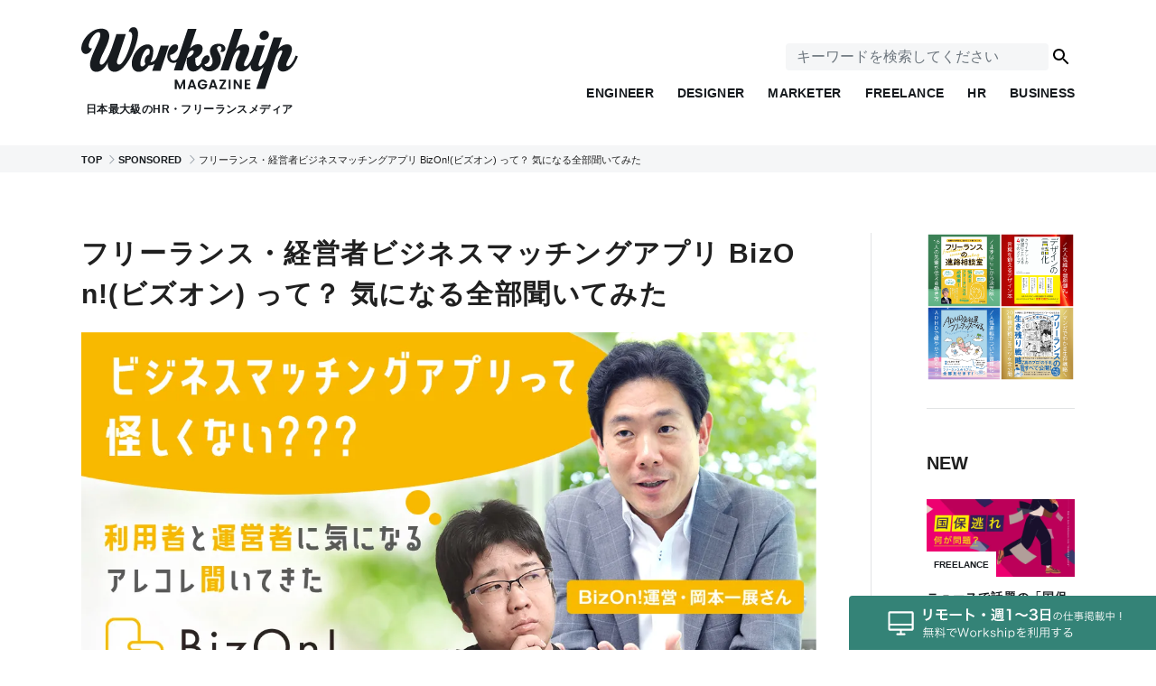

--- FILE ---
content_type: text/html; charset=UTF-8
request_url: https://goworkship.com/magazine/bizon-eede/
body_size: 33479
content:
<!DOCTYPE html>
<html lang="ja" class="no-js" prefix="og: http://ogp.me/ns#">
      <head>
    <meta charset="UTF-8">
    <meta name="viewport" content="width=device-width,initial-scale=1.0,maximum-scale=1.0,user-scalable=0,viewport-fit=cover">
    <meta http-equiv="X-UA-Compatible" content="IE=edge">
          
                  <script src="https://www.googleoptimize.com/optimize.js?id=OPT-T6W6LFP"></script>
      <!-- Google Tag Manager -->
      <script>(function(w,d,s,l,i){w[l]=w[l]||[];w[l].push({'gtm.start':
      new Date().getTime(),event:'gtm.js'});var f=d.getElementsByTagName(s)[0],
      j=d.createElement(s),dl=l!='dataLayer'?'&l='+l:'';j.async=true;j.src=
      'https://www.googletagmanager.com/gtm.js?id='+i+dl;f.parentNode.insertBefore(j,f);
      })(window,document,'script','dataLayer','GTM-55J7WBM');</script>
      <!-- End Google Tag Manager -->
      <!-- ahrefs Analytics -->
      <script src="https://analytics.ahrefs.com/analytics.js" data-key="X5osYEZ6TzqUEARpasVtGg" async></script>
      <!-- End ahrefs Analytics -->
        <link rel="shortcut icon" href="https://goworkship.com/magazine/app/themes/workshipmagazinev1.1/assets/images/common/favicon.ico?20250422132528">
    <link rel="apple-touch-icon" href="/magazine/icons/pwa-512.png" />
    <link rel="apple-touch-icon" href="/magazine/icons/pwa-48.png" sizes="57x57">
    <link rel="apple-touch-icon" href="/magazine/icons/pwa-60.png" sizes="60x60">
    <link rel="apple-touch-icon" href="/magazine/icons/pwa-72.png" sizes="72x72">
    <link rel="apple-touch-icon" href="/magazine/icons/pwa-76.png" sizes="76x76">
    <link rel="apple-touch-icon" href="/magazine/icons/pwa-114.png" sizes="114x114">
    <link rel="apple-touch-icon" href="/magazine/icons/pwa-120.png" sizes="120x120">
    <link rel="apple-touch-icon" href="/magazine/icons/pwa-144.png" sizes="144x144">
    <link rel="apple-touch-icon" href="/magazine/icons/pwa-152.png" sizes="152x152">
    <link rel="apple-touch-icon" href="/magazine/icons/pwa-180.png" sizes="180x180">
    <link rel="stylesheet" href="https://cdnjs.cloudflare.com/ajax/libs/slick-carousel/1.9.0/slick.min.css">
    <link rel="stylesheet" href="https://cdnjs.cloudflare.com/ajax/libs/slick-carousel/1.9.0/slick-theme.min.css">
    <link rel="stylesheet" href="https://goworkship.com/magazine/app/themes/workshipmagazinev1.1/assets/css/style.css?20250828091539">
    <link rel="alternate" type="application/rss+xml" title="Workship MAGAZINE &raquo; フィード" href="https://goworkship.com/magazine/feed/" />
    <link rel="manifest" href="/magazine/manifest.json">
          <script async src="https://pagead2.googlesyndication.com/pagead/js/adsbygoogle.js"></script>
        <script async custom-element="amp-ad" src="https://cdn.ampproject.org/v0/amp-ad-0.1.js"></script>
    <script src="https://ajax.googleapis.com/ajax/libs/jquery/3.3.1/jquery.min.js"></script>
    <link rel="stylesheet" href="https://pro.fontawesome.com/releases/v5.13.1/css/all.css"/>
    <script src="https://goworkship.com/magazine/app/themes/workshipmagazinev1.1/assets/lib/modernizr.js?20250422132528"></script>
    <link rel="stylesheet" href="https://cdnjs.cloudflare.com/ajax/libs/highlight.js/9.15.10/styles/atom-one-dark.min.css">
    <link rel="stylesheet" href="https://cdnjs.cloudflare.com/ajax/libs/highlight.js/9.15.10/styles/vs.min.css">
    <script src="https://cdnjs.cloudflare.com/ajax/libs/highlight.js/9.15.10/highlight.min.js"></script>
    <script>hljs.initHighlightingOnLoad();</script>
        <meta name='robots' content='index, follow, max-image-preview:large, max-snippet:-1, max-video-preview:-1' />

	<!-- This site is optimized with the Yoast SEO plugin v26.6 - https://yoast.com/wordpress/plugins/seo/ -->
	<title>フリーランス・経営者ビジネスマッチングアプリ BizOn!(ビズオン) って？ 気になる全部聞いてみた - 日本最大級のHR・フリーランスメディア Workship MAGAZINE</title>
	<link rel="canonical" href="https://goworkship.com/magazine/bizon-eede/" />
	<meta property="og:locale" content="ja_JP" />
	<meta property="og:type" content="article" />
	<meta property="og:title" content="フリーランス・経営者ビジネスマッチングアプリ BizOn!(ビズオン) って？ 気になる全部聞いてみた - 日本最大級のHR・フリーランスメディア Workship MAGAZINE" />
	<meta property="og:description" content="うおおおお！　仕事が欲しい～！！！ みなさまこんにちは。フリーライターの少年Bです。仕事、欲しいですよね。 でも新規提案とか契約って、大変！　このご時世で人とのつながりも増やしにくいし、どうやって仕事を見つけようか……。 [&hellip;]" />
	<meta property="og:url" content="https://goworkship.com/magazine/bizon-eede/" />
	<meta property="og:site_name" content="日本最大級のHR・フリーランスメディア Workship MAGAZINE" />
	<meta property="article:publisher" content="https://www.facebook.com/goworkship/" />
	<meta property="article:published_time" content="2021-10-14T03:00:46+00:00" />
	<meta property="article:modified_time" content="2025-09-18T04:19:25+00:00" />
	<meta property="og:image" content="https://i1.wp.com/goworkship.com/magazine/app/uploads/2021/10/26f60c946f92dd708e3b9cd34ad309fc.jpg" />
	<meta property="og:image:width" content="1200" />
	<meta property="og:image:height" content="630" />
	<meta property="og:image:type" content="image/jpeg" />
	<meta name="author" content="少年B" />
	<meta name="twitter:card" content="summary_large_image" />
	<meta name="twitter:creator" content="@raira21" />
	<meta name="twitter:site" content="@goworkship" />
	<meta name="twitter:label1" content="Written by" />
	<meta name="twitter:data1" content="少年B" />
	<meta name="twitter:label2" content="Est. reading time" />
	<meta name="twitter:data2" content="28分" />
	<script type="application/ld+json" class="yoast-schema-graph">{"@context":"https://schema.org","@graph":[{"@type":"Article","@id":"https://goworkship.com/magazine/bizon-eede/#article","isPartOf":{"@id":"https://goworkship.com/magazine/bizon-eede/"},"author":{"name":"少年B","@id":"https://goworkship.com/magazine/#/schema/person/1ee46ed4143ba4212cfcc47adf1af743"},"headline":"フリーランス・経営者ビジネスマッチングアプリ BizOn!(ビズオン) って？ 気になる全部聞いてみた","datePublished":"2021-10-14T03:00:46+00:00","dateModified":"2025-09-18T04:19:25+00:00","mainEntityOfPage":{"@id":"https://goworkship.com/magazine/bizon-eede/"},"wordCount":226,"publisher":{"@id":"https://goworkship.com/magazine/#organization"},"image":{"@id":"https://goworkship.com/magazine/bizon-eede/#primaryimage"},"thumbnailUrl":"https://i0.wp.com/goworkship.com/magazine/app/uploads/2021/10/26f60c946f92dd708e3b9cd34ad309fc.jpg?fit=1200%2C630&ssl=1","keywords":["アプリ","インタビュー","ツール/サービス","ビジネス","フリーランス/個人事業主"],"articleSection":["FREELANCE","PICKUP","SPONSORED"],"inLanguage":"ja"},{"@type":"WebPage","@id":"https://goworkship.com/magazine/bizon-eede/","url":"https://goworkship.com/magazine/bizon-eede/","name":"フリーランス・経営者ビジネスマッチングアプリ BizOn!(ビズオン) って？ 気になる全部聞いてみた - 日本最大級のHR・フリーランスメディア Workship MAGAZINE","isPartOf":{"@id":"https://goworkship.com/magazine/#website"},"primaryImageOfPage":{"@id":"https://goworkship.com/magazine/bizon-eede/#primaryimage"},"image":{"@id":"https://goworkship.com/magazine/bizon-eede/#primaryimage"},"thumbnailUrl":"https://i0.wp.com/goworkship.com/magazine/app/uploads/2021/10/26f60c946f92dd708e3b9cd34ad309fc.jpg?fit=1200%2C630&ssl=1","datePublished":"2021-10-14T03:00:46+00:00","dateModified":"2025-09-18T04:19:25+00:00","breadcrumb":{"@id":"https://goworkship.com/magazine/bizon-eede/#breadcrumb"},"inLanguage":"ja","potentialAction":[{"@type":"ReadAction","target":["https://goworkship.com/magazine/bizon-eede/"]}]},{"@type":"ImageObject","inLanguage":"ja","@id":"https://goworkship.com/magazine/bizon-eede/#primaryimage","url":"https://i0.wp.com/goworkship.com/magazine/app/uploads/2021/10/26f60c946f92dd708e3b9cd34ad309fc.jpg?fit=1200%2C630&ssl=1","contentUrl":"https://i0.wp.com/goworkship.com/magazine/app/uploads/2021/10/26f60c946f92dd708e3b9cd34ad309fc.jpg?fit=1200%2C630&ssl=1","width":1200,"height":630,"caption":"ビジネスマッチングアプリ　ビズオン"},{"@type":"BreadcrumbList","@id":"https://goworkship.com/magazine/bizon-eede/#breadcrumb","itemListElement":[{"@type":"ListItem","position":1,"name":"Home","item":"https://goworkship.com/magazine/"},{"@type":"ListItem","position":2,"name":"フリーランス・経営者ビジネスマッチングアプリ BizOn!(ビズオン) って？ 気になる全部聞いてみた"}]},{"@type":"WebSite","@id":"https://goworkship.com/magazine/#website","url":"https://goworkship.com/magazine/","name":"日本最大級のHR・フリーランスメディア Workship MAGAZINE","description":"Workship MAGAZINE（ワークシップ マガジン）は、日本最大級のHR・フリーランスメディアです。企業の採用課題を解決し、個人の多様なキャリアを支援することを目的としています。採用担当者様向けの最新ノウハウから、フリーランス・副業人材に役立つ情報まで、変化の時代における「いま困っている」を確実に前進させるコンテンツを発信します。","publisher":{"@id":"https://goworkship.com/magazine/#organization"},"potentialAction":[{"@type":"SearchAction","target":{"@type":"EntryPoint","urlTemplate":"https://goworkship.com/magazine/?s={search_term_string}"},"query-input":{"@type":"PropertyValueSpecification","valueRequired":true,"valueName":"search_term_string"}}],"inLanguage":"ja"},{"@type":"Organization","@id":"https://goworkship.com/magazine/#organization","name":"株式会社GIG","url":"https://goworkship.com/magazine/","logo":{"@type":"ImageObject","inLanguage":"ja","@id":"https://goworkship.com/magazine/#/schema/logo/image/","url":"https://i0.wp.com/goworkship.com/magazine/app/uploads/2017/05/logo-google.png?fit=400%2C400&ssl=1","contentUrl":"https://i0.wp.com/goworkship.com/magazine/app/uploads/2017/05/logo-google.png?fit=400%2C400&ssl=1","width":400,"height":400,"caption":"株式会社GIG"},"image":{"@id":"https://goworkship.com/magazine/#/schema/logo/image/"},"sameAs":["https://www.facebook.com/goworkship/","https://x.com/goworkship"]},{"@type":"Person","@id":"https://goworkship.com/magazine/#/schema/person/1ee46ed4143ba4212cfcc47adf1af743","name":"少年B","image":{"@type":"ImageObject","inLanguage":"ja","@id":"https://goworkship.com/magazine/#/schema/person/image/","url":"https://goworkship.com/magazine/app/uploads/2020/01/12244291_1495557870746827_338621887535261688_o-96x96.jpg","contentUrl":"https://goworkship.com/magazine/app/uploads/2020/01/12244291_1495557870746827_338621887535261688_o-96x96.jpg","caption":"少年B"},"description":"フリーランスのライター／編集者。和泉福祉専門学校卒。介護士→建築士を経て、働き方・グルメ・旅行・農業・散歩・果てはプログラミング教育まで、オールジャンルで執筆中。「何でも書ける」が強みで弱み。ニッチな職業のフリーランスに専門性を問う企画「超ニッチ、でもオンリーワン」を連載中。（twitter: @raira21）","sameAs":["https://x.com/raira21"],"url":"https://goworkship.com/magazine/author/shonenb/"}]}</script>
	<!-- / Yoast SEO plugin. -->


<link rel='dns-prefetch' href='//cpwebassets.codepen.io' />
<link rel='dns-prefetch' href='//stats.wp.com' />
<link rel='dns-prefetch' href='//v0.wordpress.com' />
<link rel='preconnect' href='//i0.wp.com' />
<link rel='preconnect' href='//c0.wp.com' />
<link rel="alternate" title="oEmbed (JSON)" type="application/json+oembed" href="https://goworkship.com/magazine/wp-json/oembed/1.0/embed?url=https%3A%2F%2Fgoworkship.com%2Fmagazine%2Fbizon-eede%2F" />
<link rel="alternate" title="oEmbed (XML)" type="text/xml+oembed" href="https://goworkship.com/magazine/wp-json/oembed/1.0/embed?url=https%3A%2F%2Fgoworkship.com%2Fmagazine%2Fbizon-eede%2F&#038;format=xml" />
<!-- goworkship.com is managing ads with Advanced Ads 2.0.14 – https://wpadvancedads.com/ --><script id="gowor-ready">
			window.advanced_ads_ready=function(e,a){a=a||"complete";var d=function(e){return"interactive"===a?"loading"!==e:"complete"===e};d(document.readyState)?e():document.addEventListener("readystatechange",(function(a){d(a.target.readyState)&&e()}),{once:"interactive"===a})},window.advanced_ads_ready_queue=window.advanced_ads_ready_queue||[];		</script>
		<style id='wp-img-auto-sizes-contain-inline-css' type='text/css'>
img:is([sizes=auto i],[sizes^="auto," i]){contain-intrinsic-size:3000px 1500px}
/*# sourceURL=wp-img-auto-sizes-contain-inline-css */
</style>
<style id='wp-emoji-styles-inline-css' type='text/css'>

	img.wp-smiley, img.emoji {
		display: inline !important;
		border: none !important;
		box-shadow: none !important;
		height: 1em !important;
		width: 1em !important;
		margin: 0 0.07em !important;
		vertical-align: -0.1em !important;
		background: none !important;
		padding: 0 !important;
	}
/*# sourceURL=wp-emoji-styles-inline-css */
</style>
<style id='wp-block-library-inline-css' type='text/css'>
:root{--wp-block-synced-color:#7a00df;--wp-block-synced-color--rgb:122,0,223;--wp-bound-block-color:var(--wp-block-synced-color);--wp-editor-canvas-background:#ddd;--wp-admin-theme-color:#007cba;--wp-admin-theme-color--rgb:0,124,186;--wp-admin-theme-color-darker-10:#006ba1;--wp-admin-theme-color-darker-10--rgb:0,107,160.5;--wp-admin-theme-color-darker-20:#005a87;--wp-admin-theme-color-darker-20--rgb:0,90,135;--wp-admin-border-width-focus:2px}@media (min-resolution:192dpi){:root{--wp-admin-border-width-focus:1.5px}}.wp-element-button{cursor:pointer}:root .has-very-light-gray-background-color{background-color:#eee}:root .has-very-dark-gray-background-color{background-color:#313131}:root .has-very-light-gray-color{color:#eee}:root .has-very-dark-gray-color{color:#313131}:root .has-vivid-green-cyan-to-vivid-cyan-blue-gradient-background{background:linear-gradient(135deg,#00d084,#0693e3)}:root .has-purple-crush-gradient-background{background:linear-gradient(135deg,#34e2e4,#4721fb 50%,#ab1dfe)}:root .has-hazy-dawn-gradient-background{background:linear-gradient(135deg,#faaca8,#dad0ec)}:root .has-subdued-olive-gradient-background{background:linear-gradient(135deg,#fafae1,#67a671)}:root .has-atomic-cream-gradient-background{background:linear-gradient(135deg,#fdd79a,#004a59)}:root .has-nightshade-gradient-background{background:linear-gradient(135deg,#330968,#31cdcf)}:root .has-midnight-gradient-background{background:linear-gradient(135deg,#020381,#2874fc)}:root{--wp--preset--font-size--normal:16px;--wp--preset--font-size--huge:42px}.has-regular-font-size{font-size:1em}.has-larger-font-size{font-size:2.625em}.has-normal-font-size{font-size:var(--wp--preset--font-size--normal)}.has-huge-font-size{font-size:var(--wp--preset--font-size--huge)}.has-text-align-center{text-align:center}.has-text-align-left{text-align:left}.has-text-align-right{text-align:right}.has-fit-text{white-space:nowrap!important}#end-resizable-editor-section{display:none}.aligncenter{clear:both}.items-justified-left{justify-content:flex-start}.items-justified-center{justify-content:center}.items-justified-right{justify-content:flex-end}.items-justified-space-between{justify-content:space-between}.screen-reader-text{border:0;clip-path:inset(50%);height:1px;margin:-1px;overflow:hidden;padding:0;position:absolute;width:1px;word-wrap:normal!important}.screen-reader-text:focus{background-color:#ddd;clip-path:none;color:#444;display:block;font-size:1em;height:auto;left:5px;line-height:normal;padding:15px 23px 14px;text-decoration:none;top:5px;width:auto;z-index:100000}html :where(.has-border-color){border-style:solid}html :where([style*=border-top-color]){border-top-style:solid}html :where([style*=border-right-color]){border-right-style:solid}html :where([style*=border-bottom-color]){border-bottom-style:solid}html :where([style*=border-left-color]){border-left-style:solid}html :where([style*=border-width]){border-style:solid}html :where([style*=border-top-width]){border-top-style:solid}html :where([style*=border-right-width]){border-right-style:solid}html :where([style*=border-bottom-width]){border-bottom-style:solid}html :where([style*=border-left-width]){border-left-style:solid}html :where(img[class*=wp-image-]){height:auto;max-width:100%}:where(figure){margin:0 0 1em}html :where(.is-position-sticky){--wp-admin--admin-bar--position-offset:var(--wp-admin--admin-bar--height,0px)}@media screen and (max-width:600px){html :where(.is-position-sticky){--wp-admin--admin-bar--position-offset:0px}}
/*wp_block_styles_on_demand_placeholder:697b96d1aeafc*/
/*# sourceURL=wp-block-library-inline-css */
</style>
<style id='classic-theme-styles-inline-css' type='text/css'>
/*! This file is auto-generated */
.wp-block-button__link{color:#fff;background-color:#32373c;border-radius:9999px;box-shadow:none;text-decoration:none;padding:calc(.667em + 2px) calc(1.333em + 2px);font-size:1.125em}.wp-block-file__button{background:#32373c;color:#fff;text-decoration:none}
/*# sourceURL=/wp-includes/css/classic-themes.min.css */
</style>
<link rel='stylesheet' id='jetpack-swiper-library-css' href='https://c0.wp.com/p/jetpack/15.3.1/_inc/blocks/swiper.css' type='text/css' media='all' />
<link rel='stylesheet' id='jetpack-carousel-css' href='https://c0.wp.com/p/jetpack/15.3.1/modules/carousel/jetpack-carousel.css' type='text/css' media='all' />
<script type="text/javascript" src="https://c0.wp.com/c/6.9/wp-includes/js/jquery/jquery.min.js" id="jquery-core-js"></script>
<script type="text/javascript" src="https://c0.wp.com/c/6.9/wp-includes/js/jquery/jquery-migrate.min.js" id="jquery-migrate-js"></script>
<link rel="EditURI" type="application/rsd+xml" title="RSD" href="https://goworkship.com/magazine/wp/xmlrpc.php?rsd" />
<meta name="generator" content="WordPress 6.9" />
<link rel='shortlink' href='https://goworkship.com/magazine/?p=72259' />
	<style>img#wpstats{display:none}</style>
		      <meta name="onesignal" content="wordpress-plugin"/>
            <script>

      window.OneSignalDeferred = window.OneSignalDeferred || [];

      OneSignalDeferred.push(function(OneSignal) {
        var oneSignal_options = {};
        window._oneSignalInitOptions = oneSignal_options;

        oneSignal_options['serviceWorkerParam'] = { scope: '/' };
oneSignal_options['serviceWorkerPath'] = 'OneSignalSDKWorker.js.php';

        OneSignal.Notifications.setDefaultUrl("https://goworkship.com/magazine/wp");

        oneSignal_options['wordpress'] = true;
oneSignal_options['appId'] = 'f6558f77-af60-4845-b275-5b995a70b0ba';
oneSignal_options['allowLocalhostAsSecureOrigin'] = true;
oneSignal_options['welcomeNotification'] = { };
oneSignal_options['welcomeNotification']['title'] = "Workship MAGAZINE";
oneSignal_options['welcomeNotification']['message'] = "通知登録ありがとうございます！";
oneSignal_options['welcomeNotification']['url'] = "https://goworkship.com/magazine";
oneSignal_options['path'] = "https://goworkship.com/magazine/app/plugins/onesignal-free-web-push-notifications/sdk_files/";
oneSignal_options['safari_web_id'] = "web.onesignal.auto.24c5a223-602c-4339-a230-554aefc554b5";
oneSignal_options['promptOptions'] = { };
oneSignal_options['promptOptions']['actionMessage'] = "Workship MAGAZINEから最新の記事をお知らせしてもいいですか？";
oneSignal_options['promptOptions']['acceptButtonText'] = "はい";
oneSignal_options['promptOptions']['cancelButtonText'] = "いいえ";
              OneSignal.init(window._oneSignalInitOptions);
              OneSignal.Slidedown.promptPush()      });

      function documentInitOneSignal() {
        var oneSignal_elements = document.getElementsByClassName("OneSignal-prompt");

        var oneSignalLinkClickHandler = function(event) { OneSignal.Notifications.requestPermission(); event.preventDefault(); };        for(var i = 0; i < oneSignal_elements.length; i++)
          oneSignal_elements[i].addEventListener('click', oneSignalLinkClickHandler, false);
      }

      if (document.readyState === 'complete') {
           documentInitOneSignal();
      }
      else {
           window.addEventListener("load", function(event){
               documentInitOneSignal();
          });
      }
    </script>
<link rel="icon" href="https://i0.wp.com/goworkship.com/magazine/app/uploads/2018/10/icon.png?fit=32%2C32&#038;ssl=1" sizes="32x32" />
<link rel="icon" href="https://i0.wp.com/goworkship.com/magazine/app/uploads/2018/10/icon.png?fit=192%2C192&#038;ssl=1" sizes="192x192" />
<link rel="apple-touch-icon" href="https://i0.wp.com/goworkship.com/magazine/app/uploads/2018/10/icon.png?fit=180%2C180&#038;ssl=1" />
<meta name="msapplication-TileImage" content="https://i0.wp.com/goworkship.com/magazine/app/uploads/2018/10/icon.png?fit=270%2C270&#038;ssl=1" />
  </head>    <body class="page-single 
        ">
    <div class="global-wrapper">
            <!-- Google Tag Manager (noscript) -->
    <noscript><iframe src="https://www.googletagmanager.com/ns.html?id=GTM-55J7WBM" height="0" width="0" style="display:none;visibility:hidden"></iframe></noscript>
    <!-- End Google Tag Manager (noscript) -->
        <div class="l-wrapper">
            <header id="js-l-header" class="l-header">

  <div class="l-menuPc">

  <div class="menu js-menu">
    <div class="menu-icon">
      <span></span>
      <span></span>
      <span></span>
    </div>
    <strong class="menu-label">MENU</strong>
  </div>

  <a href="/magazine/" class="l-menuPc__logo">
      <img src="https://goworkship.com/magazine/app/themes/workshipmagazinev1.1/assets/images/logo.svg?20250422132528" alt="日本最大級のHR・フリーランスメディア Workship MAGAZINE | デジタル×フリーランスを知るマガジン">
      <p class="l-menuPc__logo__description">日本最大級のHR・フリーランスメディア</p>
  </a>

  <div class="l-menuPc__nav">
    <div id="js-searchbox-pc" class="searchbox">
      <form id="js-searchbox-form-pc" class="searchbox-form pc" method="get" action="https://goworkship.com/magazine/">
          <input id="js-searchbox-input" class="searchbox-input" name="s" type="text" placeholder="キーワードを検索してください" value="">
          <input class="searchbox-searchIcon" type="submit" src="https://goworkship.com/magazine/app/themes/workshipmagazinev1.1/assets/images/icon-search.svg?20250422132528">
      </form>
    </div>
    <ul class="l-menuPc__nav__list">
      <li class="gnav-item">
        <a class="gnav-engineer" href="/magazine/engineer/">
          <span>ENGINEER</span>
        </a>
      </li>
      <li class="gnav-item">
        <a class="gnav-designer" href="/magazine/designer/">
          <span>DESIGNER</span>
        </a>
      </li>
      <li class="gnav-item">
        <a class="gnav-marketer" href="/magazine/marketer/">
          <span>MARKETER</span>
        </a>
      </li>
      <li class="gnav-item">
        <a class="gnav-freelance" href="/magazine/freelance/">
          <span>FREELANCE</span>
        </a>
      </li>
      <li class="gnav-item">
        <a class="gnav-hr" href="/magazine/hr/">
          <span>HR</span>
        </a>
      </li>
      <li class="gnav-item">
        <a class="gnav-business" href="/magazine/business/">
          <span>BUSINESS</span>
        </a>
      </li>
    </ul>
  </div>
</div>
  <div class="l-menuMobile">
    <div class="l-menuMobile__menu menu js-menu">
      <div class="menu-icon">
        <span></span>
        <span></span>
        <span></span>
      </div>
      <strong class="menu-label">MENU</strong>
    </div>

    <a href="/magazine/" class="l-menuMobile__logo">
      <img src="https://goworkship.com/magazine/app/themes/workshipmagazinev1.1/assets/images/logo.svg?20250422132528" alt="日本最大級のHR・フリーランスメディア Workship MAGAZINE | デジタル×フリーランスを知るマガジン">
      <p class="l-menuMobile__logo__description">日本最大級のHR・フリーランスメディア</p>
    </a>
    <div id="js-searchbox-sp" class="searchbox is-mobile">
      <div id="js-searchbox-icon-sp" class="searchbox-icon">
        <i class="icon-search"></i>
        <div class="icon-close">
          <span></span>
          <span></span>
        </div>
    </div>
      </div>
      <form id="js-searchbox-form-sp" class="searchbox-form" method="get" action="https://goworkship.com/magazine">
          <input id="js-searchbox-input-sp" class="searchbox-input" name="s" type="text" placeholder="キーワードを検索してください" value="">
      </form>
    </div>
</div>

  <nav id="js-gnav" class="l-sideNav">
    <div class="l-sideNav-inner">
      <ul class="gnav">
        <li class="gnav-item">
          <a class="gnav-home" href="/magazine/">
            <span>HOME</span>
          </a>
        </li>
        <li class="gnav-item">
          <a class="gnav-engineer" href="/magazine/engineer/">
            <span>ENGINEER</span>
          </a>
        </li>
        <li class="gnav-item">
          <a class="gnav-designer" href="/magazine/designer/">
            <span>DESIGNER</span>
          </a>
        </li>
        <li class="gnav-item">
          <a class="gnav-marketer" href="/magazine/marketer/">
            <span>MARKETER</span>
          </a>
        </li>
        <li class="gnav-item">
          <a class="gnav-freelance" href="/magazine/freelance/">
            <span>FREELANCE</span>
          </a>
        </li>
        <li class="gnav-item">
          <a class="gnav-hr" href="/magazine/hr/">
            <span>HR</span>
          </a>
        </li>
        <li class="gnav-item">
          <a class="gnav-business" href="/magazine/business/">
            <span>BUSINESS</span>
          </a>
        </li>
      </ul>
    </div>
    <div id="js-gnav-close" class="l-sideNav-close"></div>
  </nav>


  <div class="breadcrumbs"> 
    <ol class="breadcrumbs__inner" itemscope itemtype="http://schema.org/BreadcrumbList">
                    <li itemprop="itemListElement" itemscope itemtype="http://schema.org/ListItem">
                                <a href="/magazine/" itemprop="item">
                        <strong>
                                        <span itemprop="name">TOP</span><meta itemprop="position" content="0">
                                    </strong>
                    </a>
                        </li>
                        <li itemprop="itemListElement" itemscope itemtype="http://schema.org/ListItem">
                                <a href="https://goworkship.com/magazine/category/sponsored/" itemprop="item">
                        <strong>
                                        <span itemprop="name">SPONSORED</span><meta itemprop="position" content="1">
                                    </strong>
                    </a>
                        </li>
                        <li itemprop="itemListElement" itemscope itemtype="http://schema.org/ListItem">
                                        <span itemprop="name">フリーランス・経営者ビジネスマッチングアプリ BizOn!(ビズオン) って？ 気になる全部聞いてみた</span><meta itemprop="position" content="2">
                        </li>
                </ol>
</div>
</header>
            <div class="l-contents jsc-single-content">
                <div id="js-l-mainarea" class="l-mainarea inner single">
                    <div class="singleTopBanner">
                                            </div>
                    <div id="js-l-mainarea__main" class="main" itemscope itemtype="http://schema.org/NewsArticle">
                        <meta itemscope itemprop="mainEntityOfPage"  itemType="https://schema.org/WebPage" itemid="https://goworkship.com/magazine/bizon-eede/"/>
                        <article class="single">
                            <div class="single-header">
                                <h1 class="single-title" itemprop="headline">フリーランス・経営者ビジネスマッチングアプリ BizOn!(ビズオン) って？ 気になる全部聞いてみた</h1>
                                <figure class="single-thumb">
                                    <img width="1200" height="630" src="https://i0.wp.com/goworkship.com/magazine/app/uploads/2021/10/26f60c946f92dd708e3b9cd34ad309fc.jpg?fit=1200%2C630&amp;ssl=1" class="attachment-full size-full wp-post-image" alt="ビジネスマッチングアプリ　ビズオン" decoding="async" loading="lazy" srcset="https://i0.wp.com/goworkship.com/magazine/app/uploads/2021/10/26f60c946f92dd708e3b9cd34ad309fc.jpg?w=1200&amp;ssl=1 1200w, https://i0.wp.com/goworkship.com/magazine/app/uploads/2021/10/26f60c946f92dd708e3b9cd34ad309fc.jpg?resize=762%2C400&amp;ssl=1 762w, https://i0.wp.com/goworkship.com/magazine/app/uploads/2021/10/26f60c946f92dd708e3b9cd34ad309fc.jpg?resize=1020%2C536&amp;ssl=1 1020w, https://i0.wp.com/goworkship.com/magazine/app/uploads/2021/10/26f60c946f92dd708e3b9cd34ad309fc.jpg?resize=400%2C210&amp;ssl=1 400w, https://i0.wp.com/goworkship.com/magazine/app/uploads/2021/10/26f60c946f92dd708e3b9cd34ad309fc.jpg?resize=768%2C403&amp;ssl=1 768w" sizes="auto, (max-width: 1200px) 100vw, 1200px" data-attachment-id="72551" data-permalink="https://goworkship.com/magazine/bizon-eede/wsm_1200_630_%e3%83%92%e3%82%99%e3%82%b7%e3%82%99%e3%83%8d%e3%82%b9%e3%83%9e%e3%83%83%e3%83%81%e3%83%b3%e3%82%af%e3%82%99%e3%82%a2%e3%83%95%e3%82%9a%e3%83%aa%e3%81%a3%e3%81%a6%e6%80%aa%e3%81%97/" data-orig-file="https://i0.wp.com/goworkship.com/magazine/app/uploads/2021/10/26f60c946f92dd708e3b9cd34ad309fc.jpg?fit=1200%2C630&amp;ssl=1" data-orig-size="1200,630" data-comments-opened="0" data-image-meta="{&quot;aperture&quot;:&quot;0&quot;,&quot;credit&quot;:&quot;&quot;,&quot;camera&quot;:&quot;&quot;,&quot;caption&quot;:&quot;&quot;,&quot;created_timestamp&quot;:&quot;0&quot;,&quot;copyright&quot;:&quot;&quot;,&quot;focal_length&quot;:&quot;0&quot;,&quot;iso&quot;:&quot;0&quot;,&quot;shutter_speed&quot;:&quot;0&quot;,&quot;title&quot;:&quot;&quot;,&quot;orientation&quot;:&quot;0&quot;}" data-image-title="WSM_1200_630_ビジネスマッチングアプリって怪しくない？？？" data-image-description="" data-image-caption="" data-medium-file="https://i0.wp.com/goworkship.com/magazine/app/uploads/2021/10/26f60c946f92dd708e3b9cd34ad309fc.jpg?fit=762%2C400&amp;ssl=1" data-large-file="https://i0.wp.com/goworkship.com/magazine/app/uploads/2021/10/26f60c946f92dd708e3b9cd34ad309fc.jpg?fit=1020%2C536&amp;ssl=1" />                                </figure>

                                <!-- <div class="single-related single-related--top">
                                    <div class="single-related__list">
                                                                            </div>
                                </div> -->
                                <!-- アイキャッチ下横長（728×90） -->
                                <div class="middleAds">
                                                                    </div>
                                <div class="single-primary">
                                    <div class="cat">SPONSORED</div>
                                    <div class="writer">
                                        <a class="writer-link" href="https://goworkship.com/magazine/author/shonenb/">
                                            <div class="writer-photo" style="background-image: url('https://goworkship.com/magazine/app/uploads/2020/01/12244291_1495557870746827_338621887535261688_o-96x96.jpg');"></div>
                                            <span class="writer-name">少年B</span>
                                        </a>
                                    </div>
                                    <div class="single-status">
                                        <time class="date calendar" datetime="2021-10-14" itemprop="datePublished">2021.10.14</time>
                                        <time class="date update" datetime="2025-09-18" itemprop="dateModified">2025.09.18</time>
                                        <ul class="tag">
                                                                                                                                                <li><a href="/magazine/tag/application/">アプリ</a></li>
                                                                                                    <li><a href="/magazine/tag/interview/">インタビュー</a></li>
                                                                                                    <li><a href="/magazine/tag/tool/">ツール/サービス</a></li>
                                                                                                    <li><a href="/magazine/tag/business/">ビジネス</a></li>
                                                                                                    <li><a href="/magazine/tag/freelance/">フリーランス/個人事業主</a></li>
                                                                                                                                    </ul>
                                    </div>
                                </div>
                            </div>
                                                        <div class="single-body">
                                <p><b>うおおおお！　仕事が欲しい～！！！</b></p>
<p>みなさまこんにちは。フリーライターの少年Bです。<span style="font-size: 24pt;">仕事、欲しいですよね。</span></p>
<p>でも新規提案とか契約って、大変！　このご時世で人とのつながりも増やしにくいし、どうやって仕事を見つけようか……。などと思っていたところ、『<a href="https://bit.ly/3w7UYpU" target="_blank" rel="noopener sponsored">BizOn!</a>』（ビズオン）というビジネスマッチングアプリを見つけました。</p>
<p>なになに？　経営者と<a href="https://goworkship.com/magazine/about-freelance/" target="_blank">フリーランス</a>専用のビジネスマッチングアプリ？　<b>毎日、経営者・フリーランスを5人紹介してもらえる</b>だって？？？　ううーん、気になる……でも、本当に信じていいんでしょうか。うまい話には裏があるといいます。だいたい「ビジネスマッチングアプリ」って何でしょうか。経営者とマッチングして気に入られて仕事をいっぱいもらえてウハウハ……。なんてことがありますか！？　怪しい！　怪しすぎる！　そこで、今回はBizOn!の運営者に直接お話を聞いてみました！</p>
<div class="people"><div class="people-photo"><img data-recalc-dims="1" decoding="async" src="https://i0.wp.com/goworkship.com/magazine/wp-content/uploads/2020/05/415a6b6645e19a40f80bdefa7ad4d063.png?ssl=1" alt="聞き手：少年B" ></div><div class="people-text"><div class="people-name">聞き手：少年B</div><p class="people-description">介護士、建築士を経てフリーライターになった30代男性。最近友達の勧めでマッチングアプリを使い始めたが、あまりにも「虚無」なため、「マッチング」と名のつくすべてのサービスに強い不信感を抱いている。</p></div></div>
<div class="people"><div class="people-photo"><img data-recalc-dims="1" decoding="async" src="https://i0.wp.com/goworkship.com/magazine/app/uploads/2021/10/D3C6605.jpg?ssl=1" alt="運営者：岡本一展（おかもと　かずのぶ）" ></div><div class="people-text"><div class="people-name">運営者：岡本一展（おかもと　かずのぶ）</div><p class="people-description">WizBiz株式会社取締役・ビジネスマッチング部長。20万社の経営者が会員登録する、社長向けウェブメディア『WizBiz』の事業責任者を務める。また、同社のビジネスマッチング部門を統括し、異業種交流会『オンライン経営者交流会』やビジネスマッチングアプリ『BizOn!』の企画運営を担当。</p></div></div>
<div id="toc_container" class="no_bullets"><p class="toc_title">目次</p><ul class="toc_list"><li><a href="#sc">マッチングアプリなんか信じられない！</a></li><li><a href="#_BizOn">ビジネスマッチングアプリって何？ BizOn!って何？</a></li><li><a href="#BizOn">BizOn!には、どんな人がいるの？　本当に仕事はもらえる？</a></li><li><a href="#sc-2">事業主専用ビジネスマッチングアプリはなぜ生まれた？　無料の理由は？</a></li><li><a href="#BizOn-2">『BizOn!』利用者からの評判は？ 実際の使用感はどう？</a></li><li><a href="#sc-3">ビジネスマッチングアプリに、怪しい人はいない？</a></li><li><a href="#sc-4">興味を持つのは、どんなプロフィール？</a></li><li><a href="#sc-5">フリーランスは、ビジネスマッチングアプリをどう使うべき？</a></li></ul></div>
<h2><span id="sc">マッチングアプリなんか信じられない！</span></h2>
<p><span style="color: #0000ff;"><b>少年B：</b></span><br />
こんにちは。今回は『BizOn!』について教えてください。本当に経営者と出会えるんですか？　めちゃめちゃ課金しなきゃいけないとかありませんか？　じつは怪しい人たちの巣窟ってことはありませんか？？？</p>
<p><b><span style="color: #ff0000;">岡本：</span></b><br />
ちょっとちょっと！　なんですか矢継ぎ早に。どうしてそんなにイメージが悪いんですか！？</p>
<div id="attachment_72238" class="wp-caption aligncenter"><img data-recalc-dims="1" loading="lazy" decoding="async" aria-describedby="caption-attachment-72238" data-attachment-id="72238" data-permalink="https://goworkship.com/magazine/bizon-eede/image9-53/" data-orig-file="https://i0.wp.com/goworkship.com/magazine/app/uploads/2021/10/image9.png?fit=1901%2C1069&amp;ssl=1" data-orig-size="1901,1069" data-comments-opened="0" data-image-meta="{&quot;aperture&quot;:&quot;0&quot;,&quot;credit&quot;:&quot;&quot;,&quot;camera&quot;:&quot;&quot;,&quot;caption&quot;:&quot;&quot;,&quot;created_timestamp&quot;:&quot;0&quot;,&quot;copyright&quot;:&quot;&quot;,&quot;focal_length&quot;:&quot;0&quot;,&quot;iso&quot;:&quot;0&quot;,&quot;shutter_speed&quot;:&quot;0&quot;,&quot;title&quot;:&quot;&quot;,&quot;orientation&quot;:&quot;0&quot;}" data-image-title="image9" data-image-description="" data-image-caption="&lt;p&gt;▲いきなり詰め寄られて苦笑いの岡本さん&lt;/p&gt;
" data-medium-file="https://i0.wp.com/goworkship.com/magazine/app/uploads/2021/10/image9.png?fit=711%2C400&amp;ssl=1" data-large-file="https://i0.wp.com/goworkship.com/magazine/app/uploads/2021/10/image9.png?fit=1020%2C574&amp;ssl=1" class="size-medium wp-image-72238" src="https://i0.wp.com/goworkship.com/magazine/app/uploads/2021/10/image9.png?resize=711%2C400&#038;ssl=1" alt="" width="711" height="400" srcset="https://i0.wp.com/goworkship.com/magazine/app/uploads/2021/10/image9.png?resize=711%2C400&amp;ssl=1 711w, https://i0.wp.com/goworkship.com/magazine/app/uploads/2021/10/image9.png?resize=1020%2C574&amp;ssl=1 1020w, https://i0.wp.com/goworkship.com/magazine/app/uploads/2021/10/image9.png?resize=768%2C432&amp;ssl=1 768w, https://i0.wp.com/goworkship.com/magazine/app/uploads/2021/10/image9.png?resize=1536%2C864&amp;ssl=1 1536w, https://i0.wp.com/goworkship.com/magazine/app/uploads/2021/10/image9.png?w=1901&amp;ssl=1 1901w" sizes="auto, (max-width: 711px) 100vw, 711px" /><p id="caption-attachment-72238" class="wp-caption-text">▲いきなり詰め寄られて苦笑いの岡本さん</p></div>
<p><span style="color: #0000ff;"><b>少年B：</b></span><br />
だって、マッチングアプリって虚無ガチャじゃないですか。たくさん課金してポイントを貯めてもぜんぜん出会えないし、ようやくマッチした！と喜んだら怪しげなサイトに誘導されるばかりで……。あんなの虚無しかないガチャゲーですよもう！</p>
<p><b><span style="color: #ff0000;">岡本：</span></b><br />
虚無、ガチャ……？　ええとすみません、それ弊社とは全く別のサービスの話では……？</p>
<p><span style="color: #0000ff;"><b>少年B：</b></span><br />
マッチングなんちゃらみたいなやつ、わたしには向いていないんだぁぁぁぁぁ！！！！</p>
<p><b><span style="color: #ff0000;">岡本：</span></b><br />
お願いだから落ち着いてください！　ちゃんと全部しっかり説明しますから！</p>
<h2><span id="_BizOn">ビジネスマッチングアプリって何？ BizOn!って何？</span></h2>
<p><span style="color: #0000ff;"><b>少年B：</b></span><br />
はぁはぁ……。じゃあ、『BizOn!』って一体どんなサービスなんですか？</p>
<p><b><span style="color: #ff0000;">岡本：</span></b><br />
一言でいえば、<b>「経営者やフリーランスの出会いの場を、無料で作るアプリ」</b>です。毎日こちらから「合いそうだな」と思った経営者やフリーランスを5名、おすすめします。そのなかから、お互いに「興味あり」を送り合ったユーザー同士がマッチングし、連絡が取れるようになる仕組みです。マッチングしたあとは自由に連絡でき、商談するのもよし、悩みを相談するのもよしと柔軟に使っていただけます。</p>
<p><img data-recalc-dims="1" loading="lazy" decoding="async" data-attachment-id="72242" data-permalink="https://goworkship.com/magazine/bizon-eede/image3-87/" data-orig-file="https://i0.wp.com/goworkship.com/magazine/app/uploads/2021/10/image3.jpg?fit=750%2C1287&amp;ssl=1" data-orig-size="750,1287" data-comments-opened="0" data-image-meta="{&quot;aperture&quot;:&quot;0&quot;,&quot;credit&quot;:&quot;&quot;,&quot;camera&quot;:&quot;&quot;,&quot;caption&quot;:&quot;&quot;,&quot;created_timestamp&quot;:&quot;0&quot;,&quot;copyright&quot;:&quot;&quot;,&quot;focal_length&quot;:&quot;0&quot;,&quot;iso&quot;:&quot;0&quot;,&quot;shutter_speed&quot;:&quot;0&quot;,&quot;title&quot;:&quot;&quot;,&quot;orientation&quot;:&quot;0&quot;}" data-image-title="image3" data-image-description="" data-image-caption="" data-medium-file="https://i0.wp.com/goworkship.com/magazine/app/uploads/2021/10/image3.jpg?fit=233%2C400&amp;ssl=1" data-large-file="https://i0.wp.com/goworkship.com/magazine/app/uploads/2021/10/image3.jpg?fit=594%2C1020&amp;ssl=1" class="aligncenter size-medium wp-image-72242" src="https://i0.wp.com/goworkship.com/magazine/app/uploads/2021/10/image3.jpg?resize=233%2C400&#038;ssl=1" alt="" width="233" height="400" srcset="https://i0.wp.com/goworkship.com/magazine/app/uploads/2021/10/image3.jpg?resize=233%2C400&amp;ssl=1 233w, https://i0.wp.com/goworkship.com/magazine/app/uploads/2021/10/image3.jpg?resize=594%2C1020&amp;ssl=1 594w, https://i0.wp.com/goworkship.com/magazine/app/uploads/2021/10/image3.jpg?w=750&amp;ssl=1 750w" sizes="auto, (max-width: 233px) 100vw, 233px" /></p>
<p><span style="color: #0000ff;"><b>少年B：</b></span><br />
おお……“ビジネス&#8221;マッチングアプリだ……でも、そういうアプリってほかにもたくさんあると思うんですが！　BizOn!だからこその特徴とかってあるんですか？</p>
<p><b><span style="color: #ff0000;">岡本：</span></b><br />
ユーザーを「決裁権のある人」、つまり<b>会社の社長や役員、そして副業を含むフリーランスに限定</b>している点ですね。事業者・経営者同士でつながれるのがBizOn!の大きなメリットだと思います。</p>
<p><img data-recalc-dims="1" loading="lazy" decoding="async" data-attachment-id="72252" data-permalink="https://goworkship.com/magazine/bizon-eede/image17-17/" data-orig-file="https://i0.wp.com/goworkship.com/magazine/app/uploads/2021/10/image17.jpg?fit=1999%2C1125&amp;ssl=1" data-orig-size="1999,1125" data-comments-opened="0" data-image-meta="{&quot;aperture&quot;:&quot;0&quot;,&quot;credit&quot;:&quot;&quot;,&quot;camera&quot;:&quot;&quot;,&quot;caption&quot;:&quot;&quot;,&quot;created_timestamp&quot;:&quot;0&quot;,&quot;copyright&quot;:&quot;&quot;,&quot;focal_length&quot;:&quot;0&quot;,&quot;iso&quot;:&quot;0&quot;,&quot;shutter_speed&quot;:&quot;0&quot;,&quot;title&quot;:&quot;&quot;,&quot;orientation&quot;:&quot;0&quot;}" data-image-title="image17" data-image-description="" data-image-caption="" data-medium-file="https://i0.wp.com/goworkship.com/magazine/app/uploads/2021/10/image17.jpg?fit=711%2C400&amp;ssl=1" data-large-file="https://i0.wp.com/goworkship.com/magazine/app/uploads/2021/10/image17.jpg?fit=1020%2C574&amp;ssl=1" class="aligncenter size-medium wp-image-72252" src="https://i0.wp.com/goworkship.com/magazine/app/uploads/2021/10/image17.jpg?resize=711%2C400&#038;ssl=1" alt="" width="711" height="400" srcset="https://i0.wp.com/goworkship.com/magazine/app/uploads/2021/10/image17.jpg?resize=711%2C400&amp;ssl=1 711w, https://i0.wp.com/goworkship.com/magazine/app/uploads/2021/10/image17.jpg?resize=1020%2C574&amp;ssl=1 1020w, https://i0.wp.com/goworkship.com/magazine/app/uploads/2021/10/image17.jpg?resize=768%2C432&amp;ssl=1 768w, https://i0.wp.com/goworkship.com/magazine/app/uploads/2021/10/image17.jpg?resize=1536%2C864&amp;ssl=1 1536w, https://i0.wp.com/goworkship.com/magazine/app/uploads/2021/10/image17.jpg?w=1999&amp;ssl=1 1999w" sizes="auto, (max-width: 711px) 100vw, 711px" /></p>
<p><span style="color: #0000ff;"><b>少年B：</b></span><br />
ユーザーを限定しているのはなぜですか？</p>
<p><b><span style="color: #ff0000;">岡本：</span></b><br />
たとえば、営業さんや人事の方と話をして、そこでは盛り上がって「いいね！やろう！」となったけど、結局上のOKが出なくて流れた……みたいなことはありませんか？　<b>商談するとなると、決裁権がある人間同士のほうが話が早いんです。</b></p>
<p><span style="color: #0000ff;"><b>少年B：</b></span><br />
なるほど、わたしは前職時代は営業もしていたんですが、確かにそういうことがありました！　あれ、腹立たしいんですよね。</p>
<p><img data-recalc-dims="1" loading="lazy" decoding="async" data-attachment-id="72237" data-permalink="https://goworkship.com/magazine/bizon-eede/image10-43/" data-orig-file="https://i0.wp.com/goworkship.com/magazine/app/uploads/2021/10/image10.png?fit=1901%2C1069&amp;ssl=1" data-orig-size="1901,1069" data-comments-opened="0" data-image-meta="{&quot;aperture&quot;:&quot;0&quot;,&quot;credit&quot;:&quot;&quot;,&quot;camera&quot;:&quot;&quot;,&quot;caption&quot;:&quot;&quot;,&quot;created_timestamp&quot;:&quot;0&quot;,&quot;copyright&quot;:&quot;&quot;,&quot;focal_length&quot;:&quot;0&quot;,&quot;iso&quot;:&quot;0&quot;,&quot;shutter_speed&quot;:&quot;0&quot;,&quot;title&quot;:&quot;&quot;,&quot;orientation&quot;:&quot;0&quot;}" data-image-title="image10" data-image-description="" data-image-caption="" data-medium-file="https://i0.wp.com/goworkship.com/magazine/app/uploads/2021/10/image10.png?fit=711%2C400&amp;ssl=1" data-large-file="https://i0.wp.com/goworkship.com/magazine/app/uploads/2021/10/image10.png?fit=1020%2C574&amp;ssl=1" class="aligncenter size-medium wp-image-72237" src="https://i0.wp.com/goworkship.com/magazine/app/uploads/2021/10/image10.png?resize=711%2C400&#038;ssl=1" alt="" width="711" height="400" srcset="https://i0.wp.com/goworkship.com/magazine/app/uploads/2021/10/image10.png?resize=711%2C400&amp;ssl=1 711w, https://i0.wp.com/goworkship.com/magazine/app/uploads/2021/10/image10.png?resize=1020%2C574&amp;ssl=1 1020w, https://i0.wp.com/goworkship.com/magazine/app/uploads/2021/10/image10.png?resize=768%2C432&amp;ssl=1 768w, https://i0.wp.com/goworkship.com/magazine/app/uploads/2021/10/image10.png?resize=1536%2C864&amp;ssl=1 1536w, https://i0.wp.com/goworkship.com/magazine/app/uploads/2021/10/image10.png?w=1901&amp;ssl=1 1901w" sizes="auto, (max-width: 711px) 100vw, 711px" /></p>
<p><b><span style="color: #ff0000;">岡本：</span></b><br />
その点、最初からトップと話ができれば、非常にスムーズですよね。フリーランスも「1人社長」みたいなものですから、これは仕事に繋がりやすいと思います。</p>
<p>あと、<b>じつはこのアプリは営業や商談以外の需要も大きいんですよ。</b></p>
<p><span style="color: #0000ff;"><b>少年B：</b></span><br />
えっ！？　どういうことですか？</p>
<p><b><span style="color: #ff0000;">岡本：</span></b><br />
「フリーランスや経営者は孤独だ」とよく言われますよね。そのため、純粋に交流したい、飲み仲間を作りたい、<b>同じ事業主という立場の相談できる仲間がほしい</b>といった方が多くいらっしゃいます。</p>
<p><img data-recalc-dims="1" loading="lazy" decoding="async" data-attachment-id="72245" data-permalink="https://goworkship.com/magazine/bizon-eede/image20-9/" data-orig-file="https://i0.wp.com/goworkship.com/magazine/app/uploads/2021/10/image20.jpg?fit=1999%2C1125&amp;ssl=1" data-orig-size="1999,1125" data-comments-opened="0" data-image-meta="{&quot;aperture&quot;:&quot;0&quot;,&quot;credit&quot;:&quot;&quot;,&quot;camera&quot;:&quot;&quot;,&quot;caption&quot;:&quot;&quot;,&quot;created_timestamp&quot;:&quot;0&quot;,&quot;copyright&quot;:&quot;&quot;,&quot;focal_length&quot;:&quot;0&quot;,&quot;iso&quot;:&quot;0&quot;,&quot;shutter_speed&quot;:&quot;0&quot;,&quot;title&quot;:&quot;&quot;,&quot;orientation&quot;:&quot;0&quot;}" data-image-title="image20" data-image-description="" data-image-caption="" data-medium-file="https://i0.wp.com/goworkship.com/magazine/app/uploads/2021/10/image20.jpg?fit=711%2C400&amp;ssl=1" data-large-file="https://i0.wp.com/goworkship.com/magazine/app/uploads/2021/10/image20.jpg?fit=1020%2C574&amp;ssl=1" class="aligncenter size-medium wp-image-72245" src="https://i0.wp.com/goworkship.com/magazine/app/uploads/2021/10/image20.jpg?resize=711%2C400&#038;ssl=1" alt="" width="711" height="400" srcset="https://i0.wp.com/goworkship.com/magazine/app/uploads/2021/10/image20.jpg?resize=711%2C400&amp;ssl=1 711w, https://i0.wp.com/goworkship.com/magazine/app/uploads/2021/10/image20.jpg?resize=1020%2C574&amp;ssl=1 1020w, https://i0.wp.com/goworkship.com/magazine/app/uploads/2021/10/image20.jpg?resize=768%2C432&amp;ssl=1 768w, https://i0.wp.com/goworkship.com/magazine/app/uploads/2021/10/image20.jpg?resize=1536%2C864&amp;ssl=1 1536w, https://i0.wp.com/goworkship.com/magazine/app/uploads/2021/10/image20.jpg?w=1999&amp;ssl=1 1999w" sizes="auto, (max-width: 711px) 100vw, 711px" /></p>
<p><span style="color: #0000ff;"><b>少年B：</b></span><br />
確かに、フリーランスって新しい人と知り合う機会が少ないし、悩みも相談しにくい……。</p>
<p><b><span style="color: #ff0000;">岡本：</span></b><br />
ですので、「ユーザーが全員、フリーランスや経営者」というのが重要になってくるかなと。同じ課題感を持った人たちと出会える場って、リアルではそうないので。</p>
<h2><span id="BizOn">BizOn!には、どんな人がいるの？　本当に仕事はもらえる？</span></h2>
<p><span style="color: #0000ff;"><b>少年B：</b></span><br />
なるほど……。ただ、フリーランスの立場だと、やっぱり「仕事を受注したい」って気持ちが強いんですが、ユーザーの内訳はどうなっているんですか？　<b>じつは「仕事が欲しいです！」って人ばっかりで、仕事を与えられる人がほとんどいないなんてことはありませんか？</b></p>
<p><b><span style="color: #ff0000;">岡本：</span></b><br />
その点はご安心ください。登録いただいている方の内訳は、<b>法人経営者が53％、法人役員が12％、個人事業主・フリーランスが35％</b>となっています。</p>
<p><img data-recalc-dims="1" loading="lazy" decoding="async" data-attachment-id="72231" data-permalink="https://goworkship.com/magazine/bizon-eede/bizon%e3%83%a6%e3%83%bc%e3%82%b5%e3%82%99%e3%83%bc%e5%b1%a4/" data-orig-file="https://i0.wp.com/goworkship.com/magazine/app/uploads/2021/10/f77355d80210852daa2b62e88f45051c.png?fit=1020%2C680&amp;ssl=1" data-orig-size="1020,680" data-comments-opened="0" data-image-meta="{&quot;aperture&quot;:&quot;0&quot;,&quot;credit&quot;:&quot;&quot;,&quot;camera&quot;:&quot;&quot;,&quot;caption&quot;:&quot;&quot;,&quot;created_timestamp&quot;:&quot;0&quot;,&quot;copyright&quot;:&quot;&quot;,&quot;focal_length&quot;:&quot;0&quot;,&quot;iso&quot;:&quot;0&quot;,&quot;shutter_speed&quot;:&quot;0&quot;,&quot;title&quot;:&quot;&quot;,&quot;orientation&quot;:&quot;0&quot;}" data-image-title="BizOn!ユーザー層" data-image-description="" data-image-caption="" data-medium-file="https://i0.wp.com/goworkship.com/magazine/app/uploads/2021/10/f77355d80210852daa2b62e88f45051c.png?fit=600%2C400&amp;ssl=1" data-large-file="https://i0.wp.com/goworkship.com/magazine/app/uploads/2021/10/f77355d80210852daa2b62e88f45051c.png?fit=1020%2C680&amp;ssl=1" class="aligncenter size-medium wp-image-72231" src="https://i0.wp.com/goworkship.com/magazine/app/uploads/2021/10/f77355d80210852daa2b62e88f45051c.png?resize=600%2C400&#038;ssl=1" alt="" width="600" height="400" srcset="https://i0.wp.com/goworkship.com/magazine/app/uploads/2021/10/f77355d80210852daa2b62e88f45051c.png?resize=600%2C400&amp;ssl=1 600w, https://i0.wp.com/goworkship.com/magazine/app/uploads/2021/10/f77355d80210852daa2b62e88f45051c.png?resize=768%2C512&amp;ssl=1 768w, https://i0.wp.com/goworkship.com/magazine/app/uploads/2021/10/f77355d80210852daa2b62e88f45051c.png?w=1020&amp;ssl=1 1020w" sizes="auto, (max-width: 600px) 100vw, 600px" /></p>
<p><b><span style="color: #ff0000;">岡本：</span></b><br />
確かに、法人もフリーランスも登録する動機は「受注先を見つけたい」という人が多いのは事実でしょう。経営者だって「自社の商品を売りたい」と思って登録しているはずです。しかし、そういう方にも悩みがあります。たとえばホームページを作りたいとか、Webでの集客に苦戦しているなど……。そこで<b>得意分野を持つ人と交流することで、発注側になることも実際に多くみられます。</b></p>
<p><span style="color: #0000ff;"><b>少年B：</b></span><br />
ちゃんと仕事にもつながるんですね……登録しているフリーランスはどのような職業の方が多いんですか？</p>
<p><b><span style="color: #ff0000;">岡本：</span></b><br />
WEB制作・デザイナー、ライター、アプリ開発・ウェブ開発などのエンジニア、動画やSNSなどのWEBマーケティング支援、経営コンサルタント、人事採用コンサルタントが多く登録されています。<b>変わったところだと、声優さんもいらっしゃいますね。</b></p>
<p><span style="color: #0000ff;"><b>少年B：</b></span><br />
声優さん！？　確かにウェブCMを作るとかだと声優の友達がいたらありがたいかも……！</p>
<p><img data-recalc-dims="1" loading="lazy" decoding="async" data-attachment-id="72239" data-permalink="https://goworkship.com/magazine/bizon-eede/image7-67/" data-orig-file="https://i0.wp.com/goworkship.com/magazine/app/uploads/2021/10/image7.png?fit=1907%2C1069&amp;ssl=1" data-orig-size="1907,1069" data-comments-opened="0" data-image-meta="{&quot;aperture&quot;:&quot;0&quot;,&quot;credit&quot;:&quot;&quot;,&quot;camera&quot;:&quot;&quot;,&quot;caption&quot;:&quot;&quot;,&quot;created_timestamp&quot;:&quot;0&quot;,&quot;copyright&quot;:&quot;&quot;,&quot;focal_length&quot;:&quot;0&quot;,&quot;iso&quot;:&quot;0&quot;,&quot;shutter_speed&quot;:&quot;0&quot;,&quot;title&quot;:&quot;&quot;,&quot;orientation&quot;:&quot;0&quot;}" data-image-title="image7" data-image-description="" data-image-caption="" data-medium-file="https://i0.wp.com/goworkship.com/magazine/app/uploads/2021/10/image7.png?fit=714%2C400&amp;ssl=1" data-large-file="https://i0.wp.com/goworkship.com/magazine/app/uploads/2021/10/image7.png?fit=1020%2C572&amp;ssl=1" class="aligncenter size-medium wp-image-72239" src="https://i0.wp.com/goworkship.com/magazine/app/uploads/2021/10/image7.png?resize=714%2C400&#038;ssl=1" alt="" width="714" height="400" srcset="https://i0.wp.com/goworkship.com/magazine/app/uploads/2021/10/image7.png?resize=714%2C400&amp;ssl=1 714w, https://i0.wp.com/goworkship.com/magazine/app/uploads/2021/10/image7.png?resize=1020%2C572&amp;ssl=1 1020w, https://i0.wp.com/goworkship.com/magazine/app/uploads/2021/10/image7.png?resize=768%2C431&amp;ssl=1 768w, https://i0.wp.com/goworkship.com/magazine/app/uploads/2021/10/image7.png?resize=1536%2C861&amp;ssl=1 1536w, https://i0.wp.com/goworkship.com/magazine/app/uploads/2021/10/image7.png?w=1907&amp;ssl=1 1907w" sizes="auto, (max-width: 714px) 100vw, 714px" /></p>
<p><b><span style="color: #ff0000;">岡本：</span></b><br />
あと、年齢については20代が16％、30代が28％で、<b>30代以下が、全体の44％程を占めています。</b></p>
<p><span style="color: #0000ff;"><b>少年B：</b></span><br />
「ビジネスマッチングアプリ」という名前から、年齢層が高いのかなと思っていたんですが、約半数は30代以下なんですね！　同世代の人たちも多いなら使いやすいかも。</p>
<h2><span id="sc-2">事業主専用ビジネスマッチングアプリはなぜ生まれた？　無料の理由は？</span></h2>
<p><span style="color: #0000ff;"><b>少年B：</b></span><br />
そもそも、なぜフリーランス・経営者専用のビジネスマッチングアプリを作ろうと思われたのでしょうか？</p>
<p><b><span style="color: #ff0000;">岡本：</span></b><br />
弊社、WizBiz株式会社は2010年に創業したのですが、<b>当初よりビジネスマッチングの場を作り続けているんです。</b>アプリを始める前から、異業種交流会やビジネスマッチングサイト、経営セミナー、また経営者向けWebメディア『<a href="https://wizbiz.jp/" target="_blank" rel="noopener">WizBiz</a>』の運営などを行っています。</p>
<p><span style="color: #0000ff;"><b>少年B：</b></span><br />
唐突に始めたわけじゃなくて、ずっとビジネスマッチングを行われていたんですね。</p>
<p><b><span style="color: #ff0000;">岡本：</span></b><br />
はい。<b>異業種交流会／名刺交換会などは、一時期は、毎週何十人もの規模で行なっていたので、すでに約20万人の経営者が所属するネットワークを持っていた</b>んです。そんななか、ユーザーから「ビジネスマッチングのアプリは作らないの？」というお声を多くいただいて。</p>
<p><span style="color: #0000ff;"><b>少年B：</b></span><br />
ユーザーから要望が！　そこで『BizOn!』が誕生したわけですね？</p>
<p><img data-recalc-dims="1" loading="lazy" decoding="async" data-attachment-id="72244" data-permalink="https://goworkship.com/magazine/bizon-eede/image1-111/" data-orig-file="https://i0.wp.com/goworkship.com/magazine/app/uploads/2021/10/image1.png?fit=1906%2C1072&amp;ssl=1" data-orig-size="1906,1072" data-comments-opened="0" data-image-meta="{&quot;aperture&quot;:&quot;0&quot;,&quot;credit&quot;:&quot;&quot;,&quot;camera&quot;:&quot;&quot;,&quot;caption&quot;:&quot;&quot;,&quot;created_timestamp&quot;:&quot;0&quot;,&quot;copyright&quot;:&quot;&quot;,&quot;focal_length&quot;:&quot;0&quot;,&quot;iso&quot;:&quot;0&quot;,&quot;shutter_speed&quot;:&quot;0&quot;,&quot;title&quot;:&quot;&quot;,&quot;orientation&quot;:&quot;0&quot;}" data-image-title="image1" data-image-description="" data-image-caption="" data-medium-file="https://i0.wp.com/goworkship.com/magazine/app/uploads/2021/10/image1.png?fit=711%2C400&amp;ssl=1" data-large-file="https://i0.wp.com/goworkship.com/magazine/app/uploads/2021/10/image1.png?fit=1020%2C574&amp;ssl=1" class="aligncenter size-medium wp-image-72244" src="https://i0.wp.com/goworkship.com/magazine/app/uploads/2021/10/image1.png?resize=711%2C400&#038;ssl=1" alt="" width="711" height="400" srcset="https://i0.wp.com/goworkship.com/magazine/app/uploads/2021/10/image1.png?resize=711%2C400&amp;ssl=1 711w, https://i0.wp.com/goworkship.com/magazine/app/uploads/2021/10/image1.png?resize=1020%2C574&amp;ssl=1 1020w, https://i0.wp.com/goworkship.com/magazine/app/uploads/2021/10/image1.png?resize=768%2C432&amp;ssl=1 768w, https://i0.wp.com/goworkship.com/magazine/app/uploads/2021/10/image1.png?resize=1536%2C864&amp;ssl=1 1536w, https://i0.wp.com/goworkship.com/magazine/app/uploads/2021/10/image1.png?w=1906&amp;ssl=1 1906w" sizes="auto, (max-width: 711px) 100vw, 711px" /></p>
<p><b><span style="color: #ff0000;">岡本：</span></b><br />
はい。やはり決定打になったのは新型コロナウイルスの流行ですね。2020年からはなかなか従来のような異業種交流会ができなくなってしまい……。</p>
<p>経営者同士が会う場がなくなったので、「やはりアプリでそういう場を作るしかない」と開発を進め、1年かけて作りました。10年間やってきたことの蓄積もあり、お客様の声もたくさん取り入れて作ったものなので、使いやすいアプリになっていると思います。</p>
<p><span style="color: #0000ff;"><b>少年B：</b></span><br />
なるほど。あと、個人的に最も気になっているのが、サービスが無料な点です。いわゆるマッチングアプリはマッチした後メッセージのやり取りをしたり、通話したりするのにお金が必要ですよね。なのに、<b>なんで『BizOn!』は完全無料なんですか？</b>　これは怪しいですよ。まさか登録情報を売っているんじゃ……？</p>
<p><b><span style="color: #ff0000;">岡本：</span></b><br />
そんなことしませんよ！！！　完全無料で運営している理由は2つあります。</p>
<p><span style="color: #0000ff;"><b>少年B：</b></span><br />
ほう、聞かせていただきましょう。</p>
<p><img data-recalc-dims="1" loading="lazy" decoding="async" data-attachment-id="72246" data-permalink="https://goworkship.com/magazine/bizon-eede/image5-77/" data-orig-file="https://i0.wp.com/goworkship.com/magazine/app/uploads/2021/10/image5.jpg?fit=1999%2C1125&amp;ssl=1" data-orig-size="1999,1125" data-comments-opened="0" data-image-meta="{&quot;aperture&quot;:&quot;0&quot;,&quot;credit&quot;:&quot;&quot;,&quot;camera&quot;:&quot;&quot;,&quot;caption&quot;:&quot;&quot;,&quot;created_timestamp&quot;:&quot;0&quot;,&quot;copyright&quot;:&quot;&quot;,&quot;focal_length&quot;:&quot;0&quot;,&quot;iso&quot;:&quot;0&quot;,&quot;shutter_speed&quot;:&quot;0&quot;,&quot;title&quot;:&quot;&quot;,&quot;orientation&quot;:&quot;0&quot;}" data-image-title="image5" data-image-description="" data-image-caption="" data-medium-file="https://i0.wp.com/goworkship.com/magazine/app/uploads/2021/10/image5.jpg?fit=711%2C400&amp;ssl=1" data-large-file="https://i0.wp.com/goworkship.com/magazine/app/uploads/2021/10/image5.jpg?fit=1020%2C574&amp;ssl=1" class="aligncenter size-medium wp-image-72246" src="https://i0.wp.com/goworkship.com/magazine/app/uploads/2021/10/image5.jpg?resize=711%2C400&#038;ssl=1" alt="" width="711" height="400" srcset="https://i0.wp.com/goworkship.com/magazine/app/uploads/2021/10/image5.jpg?resize=711%2C400&amp;ssl=1 711w, https://i0.wp.com/goworkship.com/magazine/app/uploads/2021/10/image5.jpg?resize=1020%2C574&amp;ssl=1 1020w, https://i0.wp.com/goworkship.com/magazine/app/uploads/2021/10/image5.jpg?resize=768%2C432&amp;ssl=1 768w, https://i0.wp.com/goworkship.com/magazine/app/uploads/2021/10/image5.jpg?resize=1536%2C864&amp;ssl=1 1536w, https://i0.wp.com/goworkship.com/magazine/app/uploads/2021/10/image5.jpg?w=1999&amp;ssl=1 1999w" sizes="auto, (max-width: 711px) 100vw, 711px" /></p>
<p><b><span style="color: #ff0000;">岡本：</span></b><br />
ひとつめは<b>将来を見据えているから</b>です。今後さらに登録者が増えてきた場合には、ユーザーにより満足してもらえるサービスを提供するため、<b>有料プランを作ることも考えています。</b>たとえば「1日のレコメンド数を増やし、マッチングしやすくする」などです。いまは先行投資をしているイメージですね。</p>
<p><span style="color: #0000ff;"><b>少年B：</b></span><br />
なるほど、ではもうひとつは？</p>
<p><b><span style="color: #ff0000;">岡本：</span></b><br />
そもそも<b>「無料でも事業として成立する仕組みになっている」点があげられます。</b>先ほど少し述べましたが、弊社の本業は「20万人の経営者が登録している経営者向けのWebメディア」なんです。</p>
<div id="attachment_72251" class="wp-caption aligncenter"><img data-recalc-dims="1" loading="lazy" decoding="async" aria-describedby="caption-attachment-72251" data-attachment-id="72251" data-permalink="https://goworkship.com/magazine/bizon-eede/image15-17/" data-orig-file="https://i0.wp.com/goworkship.com/magazine/app/uploads/2021/10/image15.png?fit=1999%2C1125&amp;ssl=1" data-orig-size="1999,1125" data-comments-opened="0" data-image-meta="{&quot;aperture&quot;:&quot;0&quot;,&quot;credit&quot;:&quot;&quot;,&quot;camera&quot;:&quot;&quot;,&quot;caption&quot;:&quot;&quot;,&quot;created_timestamp&quot;:&quot;0&quot;,&quot;copyright&quot;:&quot;&quot;,&quot;focal_length&quot;:&quot;0&quot;,&quot;iso&quot;:&quot;0&quot;,&quot;shutter_speed&quot;:&quot;0&quot;,&quot;title&quot;:&quot;&quot;,&quot;orientation&quot;:&quot;0&quot;}" data-image-title="image15" data-image-description="" data-image-caption="" data-medium-file="https://i0.wp.com/goworkship.com/magazine/app/uploads/2021/10/image15.png?fit=711%2C400&amp;ssl=1" data-large-file="https://i0.wp.com/goworkship.com/magazine/app/uploads/2021/10/image15.png?fit=1020%2C574&amp;ssl=1" class="wp-image-72251 size-medium" src="https://i0.wp.com/goworkship.com/magazine/app/uploads/2021/10/image15.png?resize=711%2C400&#038;ssl=1" alt="" width="711" height="400" srcset="https://i0.wp.com/goworkship.com/magazine/app/uploads/2021/10/image15.png?resize=711%2C400&amp;ssl=1 711w, https://i0.wp.com/goworkship.com/magazine/app/uploads/2021/10/image15.png?resize=1020%2C574&amp;ssl=1 1020w, https://i0.wp.com/goworkship.com/magazine/app/uploads/2021/10/image15.png?resize=768%2C432&amp;ssl=1 768w, https://i0.wp.com/goworkship.com/magazine/app/uploads/2021/10/image15.png?resize=1536%2C864&amp;ssl=1 1536w, https://i0.wp.com/goworkship.com/magazine/app/uploads/2021/10/image15.png?w=1999&amp;ssl=1 1999w" sizes="auto, (max-width: 711px) 100vw, 711px" /><p id="caption-attachment-72251" class="wp-caption-text">▲20万人の経営者が登録している経営者向けのWebメディア「<a href="https://wizbiz.jp/" target="_blank" rel="noopener">WizBiz</a>」</p></div>
<p><b><span style="color: #ff0000;">岡本：</span></b><br />
Webメディアには広告収入がありますよね。『BizOn!』の登録者が増えるほど、Webメディアも読んでもらえますし、<b>将来的には『BizOn!』にも経営者向けのセミナーなどの広告を出すことで、広告主からお金がいただくといったことも可能になります。なので、ユーザーからお金をいただかなくても続けられる</b>んです。</p>
<p><span style="color: #0000ff;"><b>少年B：</b></span><br />
なるほど、BizOn!の拡大が広告メディアの価値につながっているからこそ無料で使えるんですね……。</p>
<h2><span id="BizOn-2">『BizOn!』利用者からの評判は？ 実際の使用感はどう？</span></h2>
<p><span style="color: #0000ff;"><b>少年B：</b></span><br />
なるほど、意外と怪しくないのはわかりました。</p>
<p><b><span style="color: #ff0000;">岡本：</span></b><br />
「意外と」の一言が気になりますが、誤解がとけて何よりです。</p>
<p><span style="color: #0000ff;"><b>少年B：</b></span><br />
しかし、それだけでわたしの疑念が晴れたと思ったら大間違いですよ。運営側だけなら何とでも言えます。実際に使っているユーザーさんの声も聞かせてください！</p>
<div class="people"><div class="people-photo"><img data-recalc-dims="1" decoding="async" src="https://i0.wp.com/goworkship.com/magazine/app/uploads/2021/10/242942936_659529021615027_6920476453937783557_n.jpg?ssl=1" alt="BizOn!ユーザー：津村 晃輝" ></div><div class="people-text"><div class="people-name">BizOn!ユーザー：津村 晃輝</div><p class="people-description">合同会社スペカツドットコム代表。空きスペース広告『スペカツ』と個人間のバイク販売プラットフォーム『On Bike』を運営。ノーコードによる最短でニーズを仮説検証できるマッチングサービスのシステム開発も行う。</p></div></div>
<div class="people"><div class="people-photo"><img data-recalc-dims="1" decoding="async" src="https://i0.wp.com/goworkship.com/magazine/app/uploads/2021/10/184057876_868231353759649_5107310558352407302_n.jpg?ssl=1" alt="BizOn!ユーザー：飯田佳明" ></div><div class="people-text"><div class="people-name">BizOn!ユーザー：飯田佳明</div><p class="people-description">株式会社Engineerforce代表取締役。見積もり作成に手間がかかっていることに違和感を覚え、見積もり工数ナレッジシェアツール『Engineerforce（エンジニアフォース）』のアイデアを思いつく。</p></div></div>
<p><span style="color: #0000ff;"><b>少年B：</b></span><br />
ということで急遽参加者が2人増えました。よろしくお願いします。</p>
<p><b><span style="color: #ff9900;">津村</span>・<span style="color: #008000;">飯田</span>：</b><br />
よろしくお願いします。</p>
<p><span style="color: #0000ff;"><b>少年B：</b></span><br />
ではさっそくお二人に質問なのですが、なぜ『BizOn!』を使おうと思ったのですか？</p>
<p><span style="color: #ff9900;"><b>津村：</b></span><br />
弊社のサービスがtoB向けなので、商談ができるサービスを探していました。<b>たまたまインターネットで『BizOn!』のプレスリリースを見て、経営者同士のマッチングサービスに興味を持ちました。</b></p>
<p><span style="color: #008000;"><b>飯田：</b></span><br />
僕もたまたまプレスリリースを見て、という感じです。<b>最近は新型コロナウイルス感染症の影響でリモートワークが進み、オフィスに電話をしても不在のことが多く、商談に行き詰っていた</b>んです。</p>
<p><span style="color: #0000ff;"><b>少年B：</b></span><br />
えーっ！　そうか、リモートワークだと会社に担当者がいないから、営業が大変なんですね！</p>
<p><img data-recalc-dims="1" loading="lazy" decoding="async" data-attachment-id="72234" data-permalink="https://goworkship.com/magazine/bizon-eede/image18-13/" data-orig-file="https://i0.wp.com/goworkship.com/magazine/app/uploads/2021/10/image18.png?fit=1999%2C1111&amp;ssl=1" data-orig-size="1999,1111" data-comments-opened="0" data-image-meta="{&quot;aperture&quot;:&quot;0&quot;,&quot;credit&quot;:&quot;&quot;,&quot;camera&quot;:&quot;&quot;,&quot;caption&quot;:&quot;&quot;,&quot;created_timestamp&quot;:&quot;0&quot;,&quot;copyright&quot;:&quot;&quot;,&quot;focal_length&quot;:&quot;0&quot;,&quot;iso&quot;:&quot;0&quot;,&quot;shutter_speed&quot;:&quot;0&quot;,&quot;title&quot;:&quot;&quot;,&quot;orientation&quot;:&quot;0&quot;}" data-image-title="image18" data-image-description="" data-image-caption="" data-medium-file="https://i0.wp.com/goworkship.com/magazine/app/uploads/2021/10/image18.png?fit=720%2C400&amp;ssl=1" data-large-file="https://i0.wp.com/goworkship.com/magazine/app/uploads/2021/10/image18.png?fit=1020%2C567&amp;ssl=1" class="aligncenter size-medium wp-image-72234" src="https://i0.wp.com/goworkship.com/magazine/app/uploads/2021/10/image18.png?resize=720%2C400&#038;ssl=1" alt="" width="720" height="400" srcset="https://i0.wp.com/goworkship.com/magazine/app/uploads/2021/10/image18.png?resize=720%2C400&amp;ssl=1 720w, https://i0.wp.com/goworkship.com/magazine/app/uploads/2021/10/image18.png?resize=1020%2C567&amp;ssl=1 1020w, https://i0.wp.com/goworkship.com/magazine/app/uploads/2021/10/image18.png?resize=768%2C427&amp;ssl=1 768w, https://i0.wp.com/goworkship.com/magazine/app/uploads/2021/10/image18.png?resize=1536%2C854&amp;ssl=1 1536w, https://i0.wp.com/goworkship.com/magazine/app/uploads/2021/10/image18.png?w=1999&amp;ssl=1 1999w" sizes="auto, (max-width: 720px) 100vw, 720px" /></p>
<p><span style="color: #008000;"><b>飯田：</b></span><br />
そうなんです。アポが全然取れなくて。なので、商談ができることはもちろんですが、同じ課題感をもった相手と会えないかなと思い使い始めました。</p>
<p><span style="color: #0000ff;"><b>少年B：</b></span><br />
実際、使ってみていかがでしたか？</p>
<p><span style="color: #008000;"><b>飯田：</b></span><br />
<b>とても役立っていますよ。決裁権のある相手と直接話すので商談のスピードも早い</b>し、経営者同士のつながりを持っている人も多いので、<b>『BizOn!』を介して知り合ったコンサル会社の人がほかの企業を紹介してくれて、どんどん人脈が広がっていくことも</b>ありました。</p>
<p><span style="color: #0000ff;"><b>少年B：</b></span><br />
ふーむ……いいじゃないですか。津村さんは『BizOn!』きっかけでお仕事に繋がったことはありますか？</p>
<p><img data-recalc-dims="1" loading="lazy" decoding="async" data-attachment-id="72235" data-permalink="https://goworkship.com/magazine/bizon-eede/image16-18/" data-orig-file="https://i0.wp.com/goworkship.com/magazine/app/uploads/2021/10/image16.png?fit=1999%2C1128&amp;ssl=1" data-orig-size="1999,1128" data-comments-opened="0" data-image-meta="{&quot;aperture&quot;:&quot;0&quot;,&quot;credit&quot;:&quot;&quot;,&quot;camera&quot;:&quot;&quot;,&quot;caption&quot;:&quot;&quot;,&quot;created_timestamp&quot;:&quot;0&quot;,&quot;copyright&quot;:&quot;&quot;,&quot;focal_length&quot;:&quot;0&quot;,&quot;iso&quot;:&quot;0&quot;,&quot;shutter_speed&quot;:&quot;0&quot;,&quot;title&quot;:&quot;&quot;,&quot;orientation&quot;:&quot;0&quot;}" data-image-title="image16" data-image-description="" data-image-caption="" data-medium-file="https://i0.wp.com/goworkship.com/magazine/app/uploads/2021/10/image16.png?fit=709%2C400&amp;ssl=1" data-large-file="https://i0.wp.com/goworkship.com/magazine/app/uploads/2021/10/image16.png?fit=1020%2C576&amp;ssl=1" class="aligncenter size-medium wp-image-72235" src="https://i0.wp.com/goworkship.com/magazine/app/uploads/2021/10/image16.png?resize=709%2C400&#038;ssl=1" alt="" width="709" height="400" srcset="https://i0.wp.com/goworkship.com/magazine/app/uploads/2021/10/image16.png?resize=709%2C400&amp;ssl=1 709w, https://i0.wp.com/goworkship.com/magazine/app/uploads/2021/10/image16.png?resize=1020%2C576&amp;ssl=1 1020w, https://i0.wp.com/goworkship.com/magazine/app/uploads/2021/10/image16.png?resize=768%2C433&amp;ssl=1 768w, https://i0.wp.com/goworkship.com/magazine/app/uploads/2021/10/image16.png?resize=1536%2C867&amp;ssl=1 1536w, https://i0.wp.com/goworkship.com/magazine/app/uploads/2021/10/image16.png?w=1999&amp;ssl=1 1999w" sizes="auto, (max-width: 709px) 100vw, 709px" /></p>
<p><span style="color: #ff9900;"><b>津村：</b></span><br />
<b>受注・発注どちらもあります</b>ね。自社サービスの契約につながったこともあれば、フリーランスの営業代行の方に商品紹介を依頼したこともあります。</p>
<p>『BizOn!』を始めるまで、受発注先の開拓は人の紹介だったり、SNSで興味ある方にDMしたりしていたのですが、どうしても怪しく見られてしまって……上手くいかないケースも多かったので、非常に助かっていますね。</p>
<p><span style="color: #0000ff;"><b>少年B：</b></span><br />
ああ、わたしもたまに企業からいきなりDMが来ることもありますけど、「えっ、何！？　怖っ！」ってなります。</p>
<p><span style="color: #ff9900;"><b>津村：</b></span><br />
そうなんですよ。一方、BizOn!では事業者という立場が一緒といった安心感もありますし、<b>お互いに興味がある相手じゃないとマッチしないので、対等な関係性で気軽に話せるのが大きい</b>です。</p>
<p>普段は関わらないさまざまな業界の経営者やフリーランスの方と繋がれるので、仕事だけでなく、情報交換にも利用しています。業界ごとの集客方法を聞いたりだとか。</p>
<p><img data-recalc-dims="1" loading="lazy" decoding="async" data-attachment-id="72248" data-permalink="https://goworkship.com/magazine/bizon-eede/image12-23/" data-orig-file="https://i0.wp.com/goworkship.com/magazine/app/uploads/2021/10/image12.jpg?fit=1999%2C1125&amp;ssl=1" data-orig-size="1999,1125" data-comments-opened="0" data-image-meta="{&quot;aperture&quot;:&quot;0&quot;,&quot;credit&quot;:&quot;&quot;,&quot;camera&quot;:&quot;&quot;,&quot;caption&quot;:&quot;&quot;,&quot;created_timestamp&quot;:&quot;0&quot;,&quot;copyright&quot;:&quot;&quot;,&quot;focal_length&quot;:&quot;0&quot;,&quot;iso&quot;:&quot;0&quot;,&quot;shutter_speed&quot;:&quot;0&quot;,&quot;title&quot;:&quot;&quot;,&quot;orientation&quot;:&quot;0&quot;}" data-image-title="image12" data-image-description="" data-image-caption="" data-medium-file="https://i0.wp.com/goworkship.com/magazine/app/uploads/2021/10/image12.jpg?fit=711%2C400&amp;ssl=1" data-large-file="https://i0.wp.com/goworkship.com/magazine/app/uploads/2021/10/image12.jpg?fit=1020%2C574&amp;ssl=1" class="aligncenter size-medium wp-image-72248" src="https://i0.wp.com/goworkship.com/magazine/app/uploads/2021/10/image12.jpg?resize=711%2C400&#038;ssl=1" alt="" width="711" height="400" srcset="https://i0.wp.com/goworkship.com/magazine/app/uploads/2021/10/image12.jpg?resize=711%2C400&amp;ssl=1 711w, https://i0.wp.com/goworkship.com/magazine/app/uploads/2021/10/image12.jpg?resize=1020%2C574&amp;ssl=1 1020w, https://i0.wp.com/goworkship.com/magazine/app/uploads/2021/10/image12.jpg?resize=768%2C432&amp;ssl=1 768w, https://i0.wp.com/goworkship.com/magazine/app/uploads/2021/10/image12.jpg?resize=1536%2C864&amp;ssl=1 1536w, https://i0.wp.com/goworkship.com/magazine/app/uploads/2021/10/image12.jpg?w=1999&amp;ssl=1 1999w" sizes="auto, (max-width: 711px) 100vw, 711px" /></p>
<p><span style="color: #0000ff;"><b>少年B：</b></span><br />
マッチングをしたなかで、おもしろかった方はいますか？</p>
<p><span style="color: #ff9900;"><b>津村：</b></span><br />
僕は会社を長年経営されている方と情報交換できたのが興味深かったですね。あと、資金調達を考えているのですが、実際に経験された方からお話を伺えたり。</p>
<p><img data-recalc-dims="1" loading="lazy" decoding="async" data-attachment-id="72240" data-permalink="https://goworkship.com/magazine/bizon-eede/image6-66/" data-orig-file="https://i0.wp.com/goworkship.com/magazine/app/uploads/2021/10/image6.png?fit=1999%2C1109&amp;ssl=1" data-orig-size="1999,1109" data-comments-opened="0" data-image-meta="{&quot;aperture&quot;:&quot;0&quot;,&quot;credit&quot;:&quot;&quot;,&quot;camera&quot;:&quot;&quot;,&quot;caption&quot;:&quot;&quot;,&quot;created_timestamp&quot;:&quot;0&quot;,&quot;copyright&quot;:&quot;&quot;,&quot;focal_length&quot;:&quot;0&quot;,&quot;iso&quot;:&quot;0&quot;,&quot;shutter_speed&quot;:&quot;0&quot;,&quot;title&quot;:&quot;&quot;,&quot;orientation&quot;:&quot;0&quot;}" data-image-title="image6" data-image-description="" data-image-caption="" data-medium-file="https://i0.wp.com/goworkship.com/magazine/app/uploads/2021/10/image6.png?fit=721%2C400&amp;ssl=1" data-large-file="https://i0.wp.com/goworkship.com/magazine/app/uploads/2021/10/image6.png?fit=1020%2C566&amp;ssl=1" class="aligncenter size-medium wp-image-72240" src="https://i0.wp.com/goworkship.com/magazine/app/uploads/2021/10/image6.png?resize=721%2C400&#038;ssl=1" alt="" width="721" height="400" srcset="https://i0.wp.com/goworkship.com/magazine/app/uploads/2021/10/image6.png?resize=721%2C400&amp;ssl=1 721w, https://i0.wp.com/goworkship.com/magazine/app/uploads/2021/10/image6.png?resize=1020%2C566&amp;ssl=1 1020w, https://i0.wp.com/goworkship.com/magazine/app/uploads/2021/10/image6.png?resize=768%2C426&amp;ssl=1 768w, https://i0.wp.com/goworkship.com/magazine/app/uploads/2021/10/image6.png?resize=1536%2C852&amp;ssl=1 1536w, https://i0.wp.com/goworkship.com/magazine/app/uploads/2021/10/image6.png?w=1999&amp;ssl=1 1999w" sizes="auto, (max-width: 721px) 100vw, 721px" /></p>
<p><span style="color: #008000;"><b>飯田：</b></span><br />
僕は<b><a href="https://bonzuttner.co.jp/" target="_blank" rel="noopener">シリアでオフショア開発している人</a>と出会ったことがあります。</b>空爆の話とかを教えてくれて……（笑）</p>
<p><span style="color: #0000ff;"><b>少年B</b></span>・<b><span style="color: #ff9900;">津村</span>・<span style="color: #ff0000;">岡本</span>：</b><br />
そんなことあります！？</p>
<p><span style="color: #008000;"><b>飯田：</b></span><br />
「ミーティング中に死なないでくださいね！？」って話したりしましたね（笑）。これは極端な例かもしれませんが、普段出会えない人と出会えるのはやはり楽しいですね。</p>
<h2><span id="sc-3">ビジネスマッチングアプリに、怪しい人はいない？</span></h2>
<p><span style="color: #0000ff;"><b>少年B：</b></span><br />
あと、これは岡本さんの前で言いづらいかと思うんですが……<b>ぶっちゃけ、怪しい人っていますか？</b></p>
<div id="attachment_72241" class="wp-caption aligncenter"><img data-recalc-dims="1" loading="lazy" decoding="async" aria-describedby="caption-attachment-72241" data-attachment-id="72241" data-permalink="https://goworkship.com/magazine/bizon-eede/image4-81/" data-orig-file="https://i0.wp.com/goworkship.com/magazine/app/uploads/2021/10/image4.png?fit=1904%2C1072&amp;ssl=1" data-orig-size="1904,1072" data-comments-opened="0" data-image-meta="{&quot;aperture&quot;:&quot;0&quot;,&quot;credit&quot;:&quot;&quot;,&quot;camera&quot;:&quot;&quot;,&quot;caption&quot;:&quot;&quot;,&quot;created_timestamp&quot;:&quot;0&quot;,&quot;copyright&quot;:&quot;&quot;,&quot;focal_length&quot;:&quot;0&quot;,&quot;iso&quot;:&quot;0&quot;,&quot;shutter_speed&quot;:&quot;0&quot;,&quot;title&quot;:&quot;&quot;,&quot;orientation&quot;:&quot;0&quot;}" data-image-title="image4" data-image-description="" data-image-caption="&lt;p&gt;▲思わず笑ってしまう岡本さん&lt;/p&gt;
" data-medium-file="https://i0.wp.com/goworkship.com/magazine/app/uploads/2021/10/image4.png?fit=710%2C400&amp;ssl=1" data-large-file="https://i0.wp.com/goworkship.com/magazine/app/uploads/2021/10/image4.png?fit=1020%2C574&amp;ssl=1" class="size-medium wp-image-72241" src="https://i0.wp.com/goworkship.com/magazine/app/uploads/2021/10/image4.png?resize=710%2C400&#038;ssl=1" alt="" width="710" height="400" srcset="https://i0.wp.com/goworkship.com/magazine/app/uploads/2021/10/image4.png?resize=710%2C400&amp;ssl=1 710w, https://i0.wp.com/goworkship.com/magazine/app/uploads/2021/10/image4.png?resize=1020%2C574&amp;ssl=1 1020w, https://i0.wp.com/goworkship.com/magazine/app/uploads/2021/10/image4.png?resize=768%2C432&amp;ssl=1 768w, https://i0.wp.com/goworkship.com/magazine/app/uploads/2021/10/image4.png?resize=1536%2C865&amp;ssl=1 1536w, https://i0.wp.com/goworkship.com/magazine/app/uploads/2021/10/image4.png?w=1904&amp;ssl=1 1904w" sizes="auto, (max-width: 710px) 100vw, 710px" /><p id="caption-attachment-72241" class="wp-caption-text">▲思わず笑ってしまう岡本さん</p></div>
<p><span style="color: #ff9900;"><b>津村：</b></span><br />
これは忖度するわけじゃないんですが、僕は<b>「ほとんどいない」</b>と思っています。登録の際に審査があるので、ある程度怪しい人は弾かれているんじゃないかと。</p>
<p><img data-recalc-dims="1" loading="lazy" decoding="async" data-attachment-id="72236" data-permalink="https://goworkship.com/magazine/bizon-eede/image11-35/" data-orig-file="https://i0.wp.com/goworkship.com/magazine/app/uploads/2021/10/image11.png?fit=1999%2C1117&amp;ssl=1" data-orig-size="1999,1117" data-comments-opened="0" data-image-meta="{&quot;aperture&quot;:&quot;0&quot;,&quot;credit&quot;:&quot;&quot;,&quot;camera&quot;:&quot;&quot;,&quot;caption&quot;:&quot;&quot;,&quot;created_timestamp&quot;:&quot;0&quot;,&quot;copyright&quot;:&quot;&quot;,&quot;focal_length&quot;:&quot;0&quot;,&quot;iso&quot;:&quot;0&quot;,&quot;shutter_speed&quot;:&quot;0&quot;,&quot;title&quot;:&quot;&quot;,&quot;orientation&quot;:&quot;0&quot;}" data-image-title="image11" data-image-description="" data-image-caption="" data-medium-file="https://i0.wp.com/goworkship.com/magazine/app/uploads/2021/10/image11.png?fit=716%2C400&amp;ssl=1" data-large-file="https://i0.wp.com/goworkship.com/magazine/app/uploads/2021/10/image11.png?fit=1020%2C570&amp;ssl=1" class="aligncenter size-medium wp-image-72236" src="https://i0.wp.com/goworkship.com/magazine/app/uploads/2021/10/image11.png?resize=716%2C400&#038;ssl=1" alt="" width="716" height="400" srcset="https://i0.wp.com/goworkship.com/magazine/app/uploads/2021/10/image11.png?resize=716%2C400&amp;ssl=1 716w, https://i0.wp.com/goworkship.com/magazine/app/uploads/2021/10/image11.png?resize=1020%2C570&amp;ssl=1 1020w, https://i0.wp.com/goworkship.com/magazine/app/uploads/2021/10/image11.png?resize=768%2C429&amp;ssl=1 768w, https://i0.wp.com/goworkship.com/magazine/app/uploads/2021/10/image11.png?resize=1536%2C858&amp;ssl=1 1536w, https://i0.wp.com/goworkship.com/magazine/app/uploads/2021/10/image11.png?w=1999&amp;ssl=1 1999w" sizes="auto, (max-width: 716px) 100vw, 716px" /></p>
<p><span style="color: #ff9900;"><b>津村：</b></span><br />
別のビジネスマッチングサービスでは、自分の別のセミナーに誘導しようとする人と出会ったこともあったんですが……。少なくとも『BizOn!』では今のところ出会っていないので、ユーザー層に関しては信頼しています。</p>
<p><span style="color: #0000ff;"><b>少年B：</b></span><br />
なるほど。飯田さんはいかがですか？</p>
<p><span style="color: #008000;"><b>飯田：</b></span><br />
僕は<b>申し訳ないけど「怪しい人はいる」と思います</b>ね。アプリを使っていくなかで「お、怪しいな」と感じることもあったので。</p>
<p><span style="color: #0000ff;"><b>少年B：</b></span><br />
それはどういった部分が怪しいと感じたんですか？</p>
<p><span style="color: #008000;"><b>飯田：</b></span><br />
たとえば、自分のことを「興味あり」にしているけど、仕事もプライベートも共通点がまったくない。「なんで自分のことをターゲットにしているの？」と感じる人ですね。</p>
<p><span style="color: #0000ff;"><b>少年B：</b></span><br />
なるほど。</p>
<p><img data-recalc-dims="1" loading="lazy" decoding="async" data-attachment-id="72233" data-permalink="https://goworkship.com/magazine/bizon-eede/image19-11/" data-orig-file="https://i0.wp.com/goworkship.com/magazine/app/uploads/2021/10/image19.png?fit=1999%2C1111&amp;ssl=1" data-orig-size="1999,1111" data-comments-opened="0" data-image-meta="{&quot;aperture&quot;:&quot;0&quot;,&quot;credit&quot;:&quot;&quot;,&quot;camera&quot;:&quot;&quot;,&quot;caption&quot;:&quot;&quot;,&quot;created_timestamp&quot;:&quot;0&quot;,&quot;copyright&quot;:&quot;&quot;,&quot;focal_length&quot;:&quot;0&quot;,&quot;iso&quot;:&quot;0&quot;,&quot;shutter_speed&quot;:&quot;0&quot;,&quot;title&quot;:&quot;&quot;,&quot;orientation&quot;:&quot;0&quot;}" data-image-title="image19" data-image-description="" data-image-caption="" data-medium-file="https://i0.wp.com/goworkship.com/magazine/app/uploads/2021/10/image19.png?fit=720%2C400&amp;ssl=1" data-large-file="https://i0.wp.com/goworkship.com/magazine/app/uploads/2021/10/image19.png?fit=1020%2C567&amp;ssl=1" class="aligncenter size-medium wp-image-72233" src="https://i0.wp.com/goworkship.com/magazine/app/uploads/2021/10/image19.png?resize=720%2C400&#038;ssl=1" alt="" width="720" height="400" srcset="https://i0.wp.com/goworkship.com/magazine/app/uploads/2021/10/image19.png?resize=720%2C400&amp;ssl=1 720w, https://i0.wp.com/goworkship.com/magazine/app/uploads/2021/10/image19.png?resize=1020%2C567&amp;ssl=1 1020w, https://i0.wp.com/goworkship.com/magazine/app/uploads/2021/10/image19.png?resize=768%2C427&amp;ssl=1 768w, https://i0.wp.com/goworkship.com/magazine/app/uploads/2021/10/image19.png?resize=1536%2C854&amp;ssl=1 1536w, https://i0.wp.com/goworkship.com/magazine/app/uploads/2021/10/image19.png?w=1999&amp;ssl=1 1999w" sizes="auto, (max-width: 720px) 100vw, 720px" /></p>
<p><span style="color: #008000;"><b>飯田：</b></span><br />
でも、<b>アプリ上だと、興味ない人はそもそもマッチングしないので、別に嫌な思いをしたことはない</b>です。「経営者が集まる場」であれば、それこそ対面の懇親会にも一定数いますからね、そういう人は。怪しいか怪しくないか、自分で見抜く力が必要だと思います。</p>
<p><span style="color: #0000ff;"><b>少年B：</b></span><br />
自衛というか、「怪しい人には近づかない」というのも大事ですね。ちなみに、『BizOn!』側での対策は何かあるんですか？</p>
<p><b><span style="color: #ff0000;">岡本：</span></b><br />
まず、<b>登録希望者一人ひとり人力で審査</b>し、信頼性が低い方を加入させないように尽力しています。マルチ勧誘を行う可能性がある方などですね。そういった方が何らかの方法で審査を通過した場合でも、<b>迷惑行為があるとユーザーから運営に通報できる</b>ようになっているので、その時点で必要があれば注意勧告・強制退会を行なっていますね。審査を厳しく行なっているため、現在は特に大きなトラブルの報告はありませんが……。</p>
<p><span style="color: #0000ff;"><b>少年B：</b></span><br />
たしかにわたしが登録するときも、ちゃんと審査されましたね。</p>
<p><b><span style="color: #ff0000;">岡本：</span></b><br />
ちなみに、Bさんは<b>「少年B」ってものすごく怪しい名前の登録依頼が来ていたので、落とそうと思いました。</b>「あっ、今度取材にいらっしゃるライターさんだ！」と気付いたので通しましたが。</p>
<p><span style="color: #0000ff;"><b>少年B：</b></span><br />
危うく、怪しい判定をされるところだった……！　でもちゃんとしっかり見てるんですね。</p>
<h2><span id="sc-4">興味を持つのは、どんなプロフィール？</span></h2>
<p><span style="color: #0000ff;"><b>少年B：</b></span><br />
マッチングをするとなると、やはりプロフィールが大事になってくると思いますが、「興味あり」を押したくなるプロフィールについても教えてください。</p>
<div id="attachment_72247" class="wp-caption aligncenter"><img data-recalc-dims="1" loading="lazy" decoding="async" aria-describedby="caption-attachment-72247" data-attachment-id="72247" data-permalink="https://goworkship.com/magazine/bizon-eede/image8-55/" data-orig-file="https://i0.wp.com/goworkship.com/magazine/app/uploads/2021/10/image8.png?fit=1080%2C1625&amp;ssl=1" data-orig-size="1080,1625" data-comments-opened="0" data-image-meta="{&quot;aperture&quot;:&quot;0&quot;,&quot;credit&quot;:&quot;&quot;,&quot;camera&quot;:&quot;&quot;,&quot;caption&quot;:&quot;&quot;,&quot;created_timestamp&quot;:&quot;0&quot;,&quot;copyright&quot;:&quot;&quot;,&quot;focal_length&quot;:&quot;0&quot;,&quot;iso&quot;:&quot;0&quot;,&quot;shutter_speed&quot;:&quot;0&quot;,&quot;title&quot;:&quot;&quot;,&quot;orientation&quot;:&quot;0&quot;}" data-image-title="image8" data-image-description="" data-image-caption="&lt;p&gt;▲BizOn!のプロフィール画面。どんなプロフィールがいいんだろう……&lt;/p&gt;
" data-medium-file="https://i0.wp.com/goworkship.com/magazine/app/uploads/2021/10/image8.png?fit=266%2C400&amp;ssl=1" data-large-file="https://i0.wp.com/goworkship.com/magazine/app/uploads/2021/10/image8.png?fit=678%2C1020&amp;ssl=1" class="size-medium wp-image-72247" src="https://i0.wp.com/goworkship.com/magazine/app/uploads/2021/10/image8.png?resize=266%2C400&#038;ssl=1" alt="" width="266" height="400" srcset="https://i0.wp.com/goworkship.com/magazine/app/uploads/2021/10/image8.png?resize=266%2C400&amp;ssl=1 266w, https://i0.wp.com/goworkship.com/magazine/app/uploads/2021/10/image8.png?resize=678%2C1020&amp;ssl=1 678w, https://i0.wp.com/goworkship.com/magazine/app/uploads/2021/10/image8.png?resize=768%2C1156&amp;ssl=1 768w, https://i0.wp.com/goworkship.com/magazine/app/uploads/2021/10/image8.png?resize=1021%2C1536&amp;ssl=1 1021w, https://i0.wp.com/goworkship.com/magazine/app/uploads/2021/10/image8.png?w=1080&amp;ssl=1 1080w" sizes="auto, (max-width: 266px) 100vw, 266px" /><p id="caption-attachment-72247" class="wp-caption-text">▲BizOn!のプロフィール画面。どんなプロフィールがいいんだろう……</p></div>
<p><span style="color: #ff9900;"><b>津村：</b></span><br />
僕はプロフィールをじっくり読むタイプなので、<b>読んで興味を惹かれる内容かどうか</b>ですね。なので、文章量がある種のフィルターになります。ただ、知り合いの人は「長いと読む気をなくす」と言っていたので、人によるのかもしれません。</p>
<p><span style="color: #008000;"><b>飯田：</b></span><br />
「おもしろそうかどうか」ですね。逆に興味を持たない基準のほうが明確かもしれません。<b>結局何をやっているかよくわからない人や何でも屋さんには興味を持ちません。</b>自分の専門がはっきりあると、興味が湧きやすいですよね。<b>自分の強みをわかりやすく書いたほうがいい</b>と思います。</p>
<h2><span id="sc-5">フリーランスは、ビジネスマッチングアプリをどう使うべき？</span></h2>
<p><span style="color: #0000ff;"><b>少年B：<br />
</b></span>ありがとうございました。最後に、みなさんはどんなフリーランスとマッチングしたいと思いますか？　また、フリーランスに『BizOn!』はどのように使っていくべきかを教えてもらいたいです。</p>
<p><span style="color: #ff9900;"><b>津村：</b></span><br />
僕は広告事業をやっているので、そこに<b>知見のある方や、売り上げ増加につながる方だとお願いしたい</b>と思いますね。それを判断するためにも、詳細な実績が記載されていると魅力的に思えます。</p>
<p><span style="color: #008000;"><b>飯田：</b></span><br />
ちょっとでもおもしろそうだなと思う人はとりあえずマッチングしていますが、個人的には<b>製品を売ってくれる可能性のある人や、プロダクト紹介をしてくれるメディア関係者だと嬉しい</b>ですね。</p>
<p><img data-recalc-dims="1" loading="lazy" decoding="async" data-attachment-id="72243" data-permalink="https://goworkship.com/magazine/bizon-eede/image2-96/" data-orig-file="https://i0.wp.com/goworkship.com/magazine/app/uploads/2021/10/image2.png?fit=1904%2C1072&amp;ssl=1" data-orig-size="1904,1072" data-comments-opened="0" data-image-meta="{&quot;aperture&quot;:&quot;0&quot;,&quot;credit&quot;:&quot;&quot;,&quot;camera&quot;:&quot;&quot;,&quot;caption&quot;:&quot;&quot;,&quot;created_timestamp&quot;:&quot;0&quot;,&quot;copyright&quot;:&quot;&quot;,&quot;focal_length&quot;:&quot;0&quot;,&quot;iso&quot;:&quot;0&quot;,&quot;shutter_speed&quot;:&quot;0&quot;,&quot;title&quot;:&quot;&quot;,&quot;orientation&quot;:&quot;0&quot;}" data-image-title="image2" data-image-description="" data-image-caption="" data-medium-file="https://i0.wp.com/goworkship.com/magazine/app/uploads/2021/10/image2.png?fit=710%2C400&amp;ssl=1" data-large-file="https://i0.wp.com/goworkship.com/magazine/app/uploads/2021/10/image2.png?fit=1020%2C574&amp;ssl=1" class="aligncenter size-medium wp-image-72243" src="https://i0.wp.com/goworkship.com/magazine/app/uploads/2021/10/image2.png?resize=710%2C400&#038;ssl=1" alt="" width="710" height="400" srcset="https://i0.wp.com/goworkship.com/magazine/app/uploads/2021/10/image2.png?resize=710%2C400&amp;ssl=1 710w, https://i0.wp.com/goworkship.com/magazine/app/uploads/2021/10/image2.png?resize=1020%2C574&amp;ssl=1 1020w, https://i0.wp.com/goworkship.com/magazine/app/uploads/2021/10/image2.png?resize=768%2C432&amp;ssl=1 768w, https://i0.wp.com/goworkship.com/magazine/app/uploads/2021/10/image2.png?resize=1536%2C865&amp;ssl=1 1536w, https://i0.wp.com/goworkship.com/magazine/app/uploads/2021/10/image2.png?w=1904&amp;ssl=1 1904w" sizes="auto, (max-width: 710px) 100vw, 710px" /></p>
<p><b><span style="color: #ff0000;">岡本：</span></b><br />
私どもとしては、やはりクライアントの開拓で使っていただきたいと思います。フリーランスはどうしても営業する時間が取りにくいと思うので、アプリをぜひ活かしていただければ。たとえば<b>移動する電車のなかとか、空き時間に営業ができる</b>ので、使いやすいはずです。</p>
<p><span style="color: #ff9900;"><b>津村：</b></span><br />
ただアプリを使ううえで、<b>「仕事仕事」と思い詰めないことが大切かもしれません。</b>バンバン営業をしすぎると、相手に引かれちゃうので。<b>あくまで情報交換というベースで利用する気持ちがあれば気軽にお話できる</b>かなと思いますね。</p>
<p><span style="color: #008000;"><b>飯田：</b></span><br />
僕もそうだと思います。ほかのサービスだと有料のものもあるんですが、<b>有料だとかけた費用を回収したくなって、ついお商材の押し売り合戦になってしまいます。</b></p>
<p>そうすると仲良くもならず、紹介もないので……。<b>無料だからこそ、気軽にマッチできるサービスだと思います。</b></p>
<p><span style="color: #0000ff;"><b>少年B：</b></span><br />
なるほど……。おかげさまで『BizOn!』への偏見がなくなりました。みなさまありがとうございます！　よっしゃ～！　ガシガシ営業していくぞ！！！</p>
<p><img data-recalc-dims="1" loading="lazy" decoding="async" data-attachment-id="72250" data-permalink="https://goworkship.com/magazine/bizon-eede/image14-21/" data-orig-file="https://i0.wp.com/goworkship.com/magazine/app/uploads/2021/10/image14.jpg?fit=1999%2C1125&amp;ssl=1" data-orig-size="1999,1125" data-comments-opened="0" data-image-meta="{&quot;aperture&quot;:&quot;0&quot;,&quot;credit&quot;:&quot;&quot;,&quot;camera&quot;:&quot;&quot;,&quot;caption&quot;:&quot;&quot;,&quot;created_timestamp&quot;:&quot;0&quot;,&quot;copyright&quot;:&quot;&quot;,&quot;focal_length&quot;:&quot;0&quot;,&quot;iso&quot;:&quot;0&quot;,&quot;shutter_speed&quot;:&quot;0&quot;,&quot;title&quot;:&quot;&quot;,&quot;orientation&quot;:&quot;0&quot;}" data-image-title="image14" data-image-description="" data-image-caption="" data-medium-file="https://i0.wp.com/goworkship.com/magazine/app/uploads/2021/10/image14.jpg?fit=711%2C400&amp;ssl=1" data-large-file="https://i0.wp.com/goworkship.com/magazine/app/uploads/2021/10/image14.jpg?fit=1020%2C574&amp;ssl=1" class="aligncenter size-medium wp-image-72250" src="https://i0.wp.com/goworkship.com/magazine/app/uploads/2021/10/image14.jpg?resize=711%2C400&#038;ssl=1" alt="" width="711" height="400" srcset="https://i0.wp.com/goworkship.com/magazine/app/uploads/2021/10/image14.jpg?resize=711%2C400&amp;ssl=1 711w, https://i0.wp.com/goworkship.com/magazine/app/uploads/2021/10/image14.jpg?resize=1020%2C574&amp;ssl=1 1020w, https://i0.wp.com/goworkship.com/magazine/app/uploads/2021/10/image14.jpg?resize=768%2C432&amp;ssl=1 768w, https://i0.wp.com/goworkship.com/magazine/app/uploads/2021/10/image14.jpg?resize=1536%2C864&amp;ssl=1 1536w, https://i0.wp.com/goworkship.com/magazine/app/uploads/2021/10/image14.jpg?w=1999&amp;ssl=1 1999w" sizes="auto, (max-width: 711px) 100vw, 711px" /></p>
<p><b><span style="color: #ff0000;">岡本：</span></b><br />
ええと、この人本当に話を聞いてたのかな……？</p>
<div class="CTA_inline"><a target="_blank" rel="sponsored" href="https://apple.co/3v1uRAt"><span>【iPhoneの方】無料でBizOn!を使ってみる</span></a></div>
<div class="CTA_inline"><a target="_blank" rel="sponsored" href="https://bit.ly/2YG5kk0"><span>【Androidの方】無料でBizOn!を使ってみる<br />
</span></a></div>
<article class="blog-card"><a class="card-link clearfix" href="https://goworkship.com/magazine/eigyo-iranai/">
    <div  class="card-thumbnail clearfix" style="background-image: url(https://i0.wp.com/goworkship.com/magazine/app/uploads/2021/12/2d54204a09e47c1d251e256ec8401738.jpg?fit=600%2C315&ssl=1);"></div>
    <div class="card-description clearfix">
    <p class="card-name-title">「フリーランスに営業力はいらない」仕事が絶えないデザイナーの“営業しない”営業術とは</p><p class="card-site-name">Workship MAGAZINE<p></div></a></article>
<article class="blog-card"><a class="card-link clearfix" href="https://goworkship.com/magazine/business-matching-application/">
    <div  class="card-thumbnail clearfix" style="background-image: url(https://i0.wp.com/goworkship.com/magazine/app/uploads/2021/12/3a3c0e6bec2fd117ca9c431579deafc4.jpg?fit=600%2C315&ssl=1);"></div>
    <div class="card-description clearfix">
    <p class="card-name-title">おすすめビジネスマッチングアプリ10選。営業で活用するコツも解説</p><p class="card-site-name">Workship MAGAZINE<p></div></a></article>
<p>（執筆：少年B　編集：泉）</p>
                                
                            </div>
                            <div class="single-footer">
                                
<div class="job">
  <div class="job__logo">
    <img src="https://goworkship.com/magazine/app/themes/workshipmagazinev1.1/assets/images/logo-workship.svg?20250422132528" alt="Workship">
  </div>
  <div class="job__title">人気のフリーランス・副業求人</div>
  <div class="job__partition">
    <div class="job__partition__left"></div>
    <div class="job__partition__right"></div>
  </div>
  <div class="job__list">
        <a class="job__list__item" href="https://goworkship.com/portal/1/job/3?utm_source=workship_magazine&utm_medium=cta&utm_campaign=bizon-eede">
      <div class="job__list__item__thumbnail" style="background-image:url('https://img2.goworkship.com/workship-public/3/ab7fd4e0-0705-4533-834e-5569de6e42c1.jpg?dw=930');"></div>
      <div class="job__list__item__content">
        <div class="job__list__item__content__title">【リモートワークOK】大手からスタートアップまで、幅広い領域でユーザー体験を担うデザイナー/アートディレクター募集！</div>
        <ul class="job__list__item__content__tagList">
                    <li class="job__list__item__content__tagList__item">#副業OK</li>
                    <li class="job__list__item__content__tagList__item">#新規事業</li>
                    <li class="job__list__item__content__tagList__item">#スタートアップ</li>
                    <li class="job__list__item__content__tagList__item">#急募</li>
                    <li class="job__list__item__content__tagList__item">#長期案件</li>
                    <li class="job__list__item__content__tagList__item">#スポット案件（1ヶ月）</li>
                    <li class="job__list__item__content__tagList__item">#フルリモートOK</li>
                  </ul>
        <div class="job__list__item__content__attribute">職種：デザイナー</div>
        <div class="job__list__item__content__attribute">時給：2,500円 〜 4,000円</div>
        <div class="job__list__item__content__attribute">働き方：どちらでも可</div>
        <div class="job__list__item__content__attribute">エリア：東京都</div>
      </div>
    </a>
        <a class="job__list__item" href="https://goworkship.com/portal/1/job/481?utm_source=workship_magazine&utm_medium=cta&utm_campaign=bizon-eede">
      <div class="job__list__item__thumbnail" style="background-image:url('https://img2.goworkship.com/workship-public/32/3ab0bcd0-91cf-4035-a68a-0481c0dbee21.jpg?dw=930');"></div>
      <div class="job__list__item__content">
        <div class="job__list__item__content__title">PM・ディレクター募集！プロジェクトをリードし、クリエイター陣と協力して顧客課題を解決する！</div>
        <ul class="job__list__item__content__tagList">
                  </ul>
        <div class="job__list__item__content__attribute">職種：プランナー・ディレクター</div>
        <div class="job__list__item__content__attribute">時給：3,000円 〜 4,000円</div>
        <div class="job__list__item__content__attribute">働き方：どちらでも可</div>
        <div class="job__list__item__content__attribute">エリア：東京都</div>
      </div>
    </a>
        <a class="job__list__item" href="https://goworkship.com/portal/1/job/888?utm_source=workship_magazine&utm_medium=cta&utm_campaign=bizon-eede">
      <div class="job__list__item__thumbnail" style="background-image:url('https://img2.goworkship.com/workship-public/28/f5ea1134-a0c4-4d4e-9ead-52d67fc5c467.jpg?dw=930');"></div>
      <div class="job__list__item__content">
        <div class="job__list__item__content__title">Web制作をリードするフロントエンド構築、WordPress実装が可能なエンジニア募集！</div>
        <ul class="job__list__item__content__tagList">
                  </ul>
        <div class="job__list__item__content__attribute">職種：フロントエンドエンジニア</div>
        <div class="job__list__item__content__attribute">時給：2,500円 〜 </div>
        <div class="job__list__item__content__attribute">働き方：リモート希望</div>
        <div class="job__list__item__content__attribute">エリア：東京都</div>
      </div>
    </a>
      </div>
  <a class="job__button" href="https://goworkship.com/portal?utm_source=workship_magazine&utm_medium=cta&utm_campaign=bizon-eede">もっと案件を探す</a>
</div>
                                
                                                                    <div class="writer" itemprop="author" itemscope itemtype="http://schema.org/Person">
                                        <div class="writer-photo" style="background-image: url('https://goworkship.com/magazine/app/uploads/2020/01/12244291_1495557870746827_338621887535261688_o-96x96.jpg');"></div>
                                        <div class="writer-text">
                                            <div class="writer-name">
                                                <a href="https://goworkship.com/magazine/author/shonenb/"><span itemprop="name">少年B</span></a>
                                            </div>
                                            <p class="writer-description" itemprop="description">フリーランスのライター／編集者。和泉福祉専門学校卒。介護士→建築士を経て、働き方・グルメ・旅行・農業・散歩・果てはプログラミング教育まで、オールジャンルで執筆中。「何でも書ける」が強みで弱み。ニッチな職業のフリーランスに専門性を問う企画「<a href="https://goworkship.com/magazine/tag/niche-onlyone/">超ニッチ、でもオンリーワン</a>」を連載中。（twitter: <a href="https://twitter.com/raira21">@raira21</a>）</p>
                                        </div>
                                    </div>
                                                                <div class="single-footer-terms">
                                    <div data-gowor-trackid="56845" data-gowor-trackbid="1" class="gowor-target" id="gowor-1813117394"><p><a class="twitter-follow-button" href="https://twitter.com/goworkship?ref_src=twsrc%5Etfw" data-show-count="false">Follow @goworkship</a><script async src="https://platform.twitter.com/widgets.js" charset="utf-8"></script></p>
<div style="background-color: #f5f6f7;"><span style="font-size: 8pt;">■当サイト掲載中の情報について<br />
Workship MAGAZINEでは日々情報の更新に努めておりますが、掲載内容は最新のものと異なる可能性があります。当該情報について、その有用性、適合性、完全性、正確性、安全性、合法性、最新性等について、いかなる保証もするものではありません。修正の必要に気づかれた場合は、サイト下の問い合わせ窓口よりお知らせください。<br />
</span><span style="font-size: 8pt;">■アクセス解析ツールについて<br />
当サイトでは、Googleによるアクセス解析ツール『Googleアナリティクス』を利用しています。このGoogleアナリティクスはトラフィックデータの収集を行なっています。このトラフィックデータは匿名で収集されており、個人を特定するものではありません。この規約に関して、詳しくは<a href="https://marketingplatform.google.com/about/analytics/terms/jp/" target="_blank" rel="noopener">Google アナリティクス利用規約</a>をご覧ください。<br />
</span></div>
<div style="background-color: #f5f6f7;"><span style="font-size: 8pt;">■広告の配信について<br />
当サイトは第三者配信の広告サービス『Google Adsense』を利用しています。広告配信事業者は、取得した閲覧履歴や購買履歴等の情報を分析して、ユーザーの趣味・嗜好に応じた新商品・サービスに関する広告を表示することがあります。また当サイトは、商品やサービスを宣伝しリンクすることによってサイトが紹介料を獲得できる手段を提供することを目的に設定されたアフィリエイトプログラムである、『A8.net』『もしもアフィリエイト』『afb』『アクセストレード』『バリューコマース』『レントラックス』『felmat』『TGアフィリエイト』『リンクシェア』『楽天アフィリエイト』『Amazon アソシエイト』の参加者です。IPアドレス、ユーザーエージェント、クッキー情報、成果結果情報（広告成果毎の識別子）などを取得し、広告配信に係る成果計測、広告配信に係る不正防止などに利用する場合があります。</span></div>
</div>                                </div>
                            </div>
                            <div itemprop="image" itemscope itemtype="https://schema.org/ImageObject">
                                <meta itemprop="url" content="https://i0.wp.com/goworkship.com/magazine/app/uploads/2021/10/26f60c946f92dd708e3b9cd34ad309fc.jpg?resize=400%2C210&#038;ssl=1">
                                <meta itemprop="width" content="300">
                                <meta itemprop="height" content="200">
                            </div>
                            <div itemprop="publisher" itemscope itemtype="https://schema.org/Organization">
                                <div itemprop="logo" itemscope itemtype="https://schema.org/ImageObject">
                                    <meta itemprop="url" content="https://goworkship.com/magazine/app/themes/workshipmagazinev1.1/assets/images/logo.png?20250422132528">
                                    <meta itemprop="width" content="240">
                                    <meta itemprop="height" content="50">
                                </div>
                                <meta itemprop="name" content="Workship MAGAZINE(ワークシップマガジン)">
                            </div>
                        </article>
                    </div>
                    <div id="js-l-mainarea__sub" class="sub">
                        <div id="js-l-mainarea__sub-inner" class="sub-inner">
                            <div class="headline">
                                <!-- Advanced Adsで管理 -->
                                <div class="sideAds-top">
                                    <div data-gowor-trackid="103569" data-gowor-trackbid="1" class="gowor-target" id="gowor-4140520594"><a data-no-instant="1" href="https://amzn.to/40SXJvL" rel="noopener" class="a2t-link" aria-label="Workship MAGAZINE発書籍"><img src="https://i0.wp.com/goworkship.com/magazine/app/uploads/2025/07/ad433f97217013de3a60b0905ea7ff8e.png?fit=600%2C600&#038;ssl=1" alt="Workship MAGAZINE発書籍"  width="600" height="600"   /></a></div>                                </div>
                                <!-- サイドレクタングル（レスポンシブ） -->
                                <div class="sideAds">
                                                                    </div>
                            </div>
                            <div class="section-sub">
      <h3 class="headline headline-small">NEW</h3>
              <article class="article article-card article-small">
          <a class="article-link" href="https://goworkship.com/magazine/workready-freelance-9/">
            <div class="article-photo">
              <div class="article-photo_img" style="background-image: url(https://i0.wp.com/goworkship.com/magazine/app/uploads/2026/01/No.410.jpg?fit=800%2C420&ssl=1)"></div>
              <div class="cat">FREELANCE</div>
            </div>
            <div class="article-text">
              <h3 class="article-title">ニュースで話題の「国保逃れ」は何が問題？怪しげなスキームに潜むワナ【社労士解説】</h3>
              <ul class="tag">
                                                        <li>フリーランス</li>
                                        <li>フリーランス/個人事業主</li>
                                        <li>働き方</li>
                                                  </ul>
              <time class="date" datetime="2026-01-28">2026.01.28</time>
            </div>
          </a>
        </article>
                    <article class="article article-card article-small">
          <a class="article-link" href="https://goworkship.com/magazine/hr-how-to-reduce-recruitment-costs/">
            <div class="article-photo">
              <div class="article-photo_img" style="background-image: url(https://i0.wp.com/goworkship.com/magazine/app/uploads/2026/01/e7cdee51c2b8fb18e1ad01d3759ea616.png?fit=800%2C422&ssl=1)"></div>
              <div class="cat">HR</div>
            </div>
            <div class="article-text">
              <h3 class="article-title">採用コスト削減の手法5選！失敗しないための注意点も解説</h3>
              <ul class="tag">
                                                        <li>HR</li>
                                        <li>採用</li>
                                                  </ul>
              <time class="date" datetime="2026-01-27">2026.01.27</time>
            </div>
          </a>
        </article>
                    <article class="article article-card article-small">
          <a class="article-link" href="https://goworkship.com/magazine/recruitment-professional-01/">
            <div class="article-photo">
              <div class="article-photo_img" style="background-image: url(https://i0.wp.com/goworkship.com/magazine/app/uploads/2026/01/No.401.png?fit=800%2C420&ssl=1)"></div>
              <div class="cat">HR</div>
            </div>
            <div class="article-text">
              <h3 class="article-title">なぜ御社には応募が来ないのか？「ウチ、いい会社なのに…」がただの思考停止なワケ</h3>
              <ul class="tag">
                                                        <li>もしも、採用のプロがあなたの会社の人事になったら</li>
                                        <li>働き方</li>
                                        <li>採用</li>
                                                  </ul>
              <time class="date" datetime="2026-01-26">2026.01.26</time>
            </div>
          </a>
        </article>
                    <article class="article article-card article-small">
          <a class="article-link" href="https://goworkship.com/magazine/recruitment-site-survey/">
            <div class="article-photo">
              <div class="article-photo_img" style="background-image: url(https://i0.wp.com/goworkship.com/magazine/app/uploads/2026/01/aeb1d084b59a0da480bddab7ce967b2a.png?fit=800%2C420&ssl=1)"></div>
              <div class="cat">HR</div>
            </div>
            <div class="article-text">
              <h3 class="article-title">20代（21歳〜25歳）の87%が「採用サイト」を応募前に必ず確認。新卒・第二新卒が求める、“企業のリアルな姿”</h3>
              <ul class="tag">
                                                        <li>キャリア</li>
                                        <li>就職</li>
                                        <li>採用</li>
                                                  </ul>
              <time class="date" datetime="2026-01-20">2026.01.20</time>
            </div>
          </a>
        </article>
              </div>
                        </div>
                    </div>
                                            <div id="js-sns" class="sns-pc">
                            <h3 class="headline headline-minimun headline-horizon">SHARE</h3>
                            <ul>
                                <li class="fb"><a href="javascript:void(0);" onclick="window.open('http://www.facebook.com/share.php?u=https%3A%2F%2Fgoworkship.com%2Fmagazine%2Fbizon-eede%2F' , 'facebook_share', 'width=550, height=450,personalbar=0,toolbar=0,scrollbars=1,resizable=1'); return false;"><i class="icon-fb"></i></a></li>
                                <li class="tw"><a href="javascript:void(0);" onclick="window.open('http://twitter.com/share?text=%E3%83%95%E3%83%AA%E3%83%BC%E3%83%A9%E3%83%B3%E3%82%B9%E3%83%BB%E7%B5%8C%E5%96%B6%E8%80%85%E3%83%93%E3%82%B8%E3%83%8D%E3%82%B9%E3%83%9E%E3%83%83%E3%83%81%E3%83%B3%E3%82%B0%E3%82%A2%E3%83%97%E3%83%AA%20BizOn%21%28%E3%83%93%E3%82%BA%E3%82%AA%E3%83%B3%29%20%E3%81%A3%E3%81%A6%EF%BC%9F%20%E6%B0%97%E3%81%AB%E3%81%AA%E3%82%8B%E5%85%A8%E9%83%A8%E8%81%9E%E3%81%84%E3%81%A6%E3%81%BF%E3%81%9F&url=https%3A%2F%2Fgoworkship.com%2Fmagazine%2Fbizon-eede%2F&via=goworkship&hashtags=Workship','_blank','width=550,height=480,left=100,top=50,scrollbars=1,resizable=1',0); return false;"><i class="icon-tw"></i></a></li>
                                <li class="hatebu"><a href="javascript:void(0);" onclick="window.open('http://b.hatena.ne.jp/add?url=https%3A%2F%2Fgoworkship.com%2Fmagazine%2Fbizon-eede%2F','_blank','width=550,height=480,left=100,top=50,scrollbars=1,resizable=1',0); return false;"><i class="icon-hatebu"></i></a></li>
                            </ul>
                        </div>
                                    </div>
                                    <section class="-index__trend section section-grey">
  <div class="inner">
    <h2 class="headline headline-center">PICKUP</h2>
    <ul class="list list-4">
                                <li class="list-item">
                <article class="article article-card">
                <a class="article-link" href="https://goworkship.com/magazine/workready-freelance-9/">
                    <div class="article-photo">
                    <div class="article-photo_img" style="background-image: url(https://i0.wp.com/goworkship.com/magazine/app/uploads/2026/01/No.410.jpg?fit=800%2C420&ssl=1)"></div>
                    <div class="cat">FREELANCE</div>
                    </div>
                    <div class="article-text">
                    <h3 class="article-title">ニュースで話題の「国保逃れ」は何が問題？怪しげなスキームに潜むワナ【社労士解説】</h3>
                    <time class="date" datetime="2026-01-28">2026.01.28</time>
                    </div>
                </a>
                </article>
                </li>
                            <li class="list-item">
                <article class="article article-card">
                <a class="article-link" href="https://goworkship.com/magazine/recruitment-professional-01/">
                    <div class="article-photo">
                    <div class="article-photo_img" style="background-image: url(https://i0.wp.com/goworkship.com/magazine/app/uploads/2026/01/No.401.png?fit=800%2C420&ssl=1)"></div>
                    <div class="cat">HR</div>
                    </div>
                    <div class="article-text">
                    <h3 class="article-title">なぜ御社には応募が来ないのか？「ウチ、いい会社なのに…」がただの思考停止なワケ</h3>
                    <time class="date" datetime="2026-01-26">2026.01.26</time>
                    </div>
                </a>
                </article>
                </li>
                            <li class="list-item">
                <article class="article article-card">
                <a class="article-link" href="https://goworkship.com/magazine/recruitment-site-survey/">
                    <div class="article-photo">
                    <div class="article-photo_img" style="background-image: url(https://i0.wp.com/goworkship.com/magazine/app/uploads/2026/01/aeb1d084b59a0da480bddab7ce967b2a.png?fit=800%2C420&ssl=1)"></div>
                    <div class="cat">HR</div>
                    </div>
                    <div class="article-text">
                    <h3 class="article-title">20代（21歳〜25歳）の87%が「採用サイト」を応募前に必ず確認。新卒・第二新卒が求める、“企業のリアルな姿”</h3>
                    <time class="date" datetime="2026-01-20">2026.01.20</time>
                    </div>
                </a>
                </article>
                </li>
                            <li class="list-item">
                <article class="article article-card">
                <a class="article-link" href="https://goworkship.com/magazine/freelance-hacks-8/">
                    <div class="article-photo">
                    <div class="article-photo_img" style="background-image: url(https://i0.wp.com/goworkship.com/magazine/app/uploads/2026/01/No.393.jpg?fit=800%2C420&ssl=1)"></div>
                    <div class="cat">FREELANCE</div>
                    </div>
                    <div class="article-text">
                    <h3 class="article-title">脱・家賃貧乏ガイド実践編｜︎放ったらかしで理想の物件が見つかる!?</h3>
                    <time class="date" datetime="2026-01-16">2026.01.16</time>
                    </div>
                </a>
                </article>
                </li>
                    </ul>
            <div class="more"><a href="/magazine/pickup/">MORE ARTICLES<i class="icon-arrow-right"></i></a></div>
     </div>
</section>
                                    <div class="l-banner">
    <div class="inner">
        <ul class="list list-3">
            <li class="list-item"><a href="https://goworkship.com/magazine/advertising/" target="_blank"><img src="https://goworkship.com/magazine/app/themes/workshipmagazinev1.1/assets/images/banner-pr.jpg?20250422132528" alt="広告主募集"></a></li>
            <li class="list-item"><a href="https://giginc.co.jp/recruit/writer/" target="_blank"><img src="https://goworkship.com/magazine/app/themes/workshipmagazinev1.1/assets/images/banner-writer.jpg?20250422132528" alt="ライター・編集者募集"></a></li>
            <li class="list-item"><a href="https://career.goworkship.com/" target="_blank"><img src="https://goworkship.com/magazine/app/themes/workshipmagazinev1.1/assets/images/banner-career.jpg?20250828091539" alt="キャリア相談受付中"></a></li>
        </ul>
    </div>
</div>
<section class="l-keywords section section-grey">
  <div class="inner">
    <h2 class="headline headline-small">KEYWORDS</h2>
    <ul class="keywords">
                    <li><a href="/magazine/tag/freelance/">フリーランス/個人事業主<span>464</span></a></li>
              <li><a href="/magazine/tag/serialization/">連載<span>278</span></a></li>
              <li><a href="/magazine/tag/work-styles/">働き方<span>253</span></a></li>
              <li><a href="/magazine/tag/uiux/">UI/UXデザイン<span>232</span></a></li>
              <li><a href="/magazine/tag/interview/">インタビュー<span>197</span></a></li>
              <li><a href="/magazine/tag/freelance-news/">隔週月曜更新！フリーランス・副業ニュース<span>196</span></a></li>
              <li><a href="/magazine/tag/reprint/">転載<span>182</span></a></li>
              <li><a href="/magazine/tag/tool/">ツール/サービス<span>169</span></a></li>
              <li><a href="/magazine/tag/webdesign/">Webデザイン<span>168</span></a></li>
              <li><a href="/magazine/tag/it-engineer/">ITエンジニア<span>146</span></a></li>
              <li><a href="/magazine/tag/toha/">とは<span>145</span></a></li>
              <li><a href="/magazine/tag/pr/">【PR】<span>128</span></a></li>
              <li><a href="/magazine/tag/column/">コラム<span>123</span></a></li>
              <li><a href="/magazine/tag/work-efficiency/">仕事効率化<span>112</span></a></li>
              <li><a href="/magazine/tag/seo/">SEO<span>107</span></a></li>
              <li><a href="/magazine/tag/translation-reprint/">翻訳転載<span>102</span></a></li>
              <li><a href="/magazine/tag/side-business/">副業<span>98</span></a></li>
              <li><a href="/magazine/tag/trend/">トレンド<span>95</span></a></li>
          </ul>
  </div>
</section>
            </div>
            <footer class="wsds-footer--light">
  <div class="wsds-footer__inner">
    <div class="wsds-footer__top">
      <div class="wsds-footer__top-nav">
        <div>
          <dl>
            <dt>Workship MAGAZINE</dt>
            <dd>
              <ul>
                <li><a href="https://goworkship.com/magazine/about/">ABOUT</a></li>
                <li><a href="https://goworkship.com/magazine/advertising/">媒体資料ダウンロード</a></li>
                <li><a href="https://goworkship.com/portal/giginc/job/1359?utm_source=workship_magazine&utm_medium=cta&utm_campaign=fotter_writer_recruite">ライター募集</a></li>
                <li><a href="https://goworkship.com/magazine/sitemap/">サイトマップ</a></li>
              </ul>
            </dd>
          </dl>
          <dl>
            <dt>その他のサービス</dt>
            <dd>
              <ul>
                <li><a href="https://goworkship.com/" target="_blank">Workship</a></li>
                <li><a href="https://enterprise.goworkship.com/?utm_source=workship_magazine&utm_medium=referral&utm_campaign=magazine_footer" target="_blank">Workship ENTERPRISE</a></li>
                <li><a href="https://goworkship.com/event/" target="_blank">Workship EVENT</a></li>
                <li><a href="https://career.goworkship.com" target="_blank">Workship CAREER</a></li>
              </ul>
            </dd>
          </dl>
        </div>
        <dl class="l-footer-related-links">
          <dt>関連サイト</dt>
          <dd>
            <span><a href="https://giginc.co.jp" target="_blank">GIGサイト</a></span>
            <span><a href="https://www.uxdl.jp" target="_blank">UXデザイン・プロトタイプ制作 - UX Design Lab</a></span>
            <span><a href="https://goleadgrid.com" target="_blank">Webサイト制作 / CMS・マーケティングツール - LeadGrid</a></span>
            <span><a href="https://www.xdesigner.jp" target="_blank">デザイナー特化の採用支援サービス - クロスデザイナー</a></span>
            <span><a href="https://www.xnetwork.jp" target="_blank">インフラエンジニア特化の採用支援サービス - クロスネットワーク</a></span>
            <span><a href="https://goworkship.com" target="_blank">エンジニア・デザイナーのフリーランス採用 - Workship</a></span>
            <span><a href="https://career.goworkship.com" target="_blank">エンジニアの採用支援・人材紹介 - Workship CAREER</a></span>
            <span><a href="https://goworkship.com/magazine" target="_blank">日本最大級のフリーランス・副業メディア - Workship MAGAZINE</a></span>
            <span><a href="https://conmark.jp" target="_blank">コンテンツマーケティング総合パートナー - コンマルク</a></span>
          </dd>
        </dl>
        <p>Workship MAGAZINE（ワークシップ マガジン）は、日本最大級のHR・フリーランスメディアです。企業の採用課題を解決し、個人の多様なキャリアを支援することを目的としています。採用担当者様向けの最新ノウハウから、フリーランス・副業人材に役立つ情報まで、変化の時代における「いま困っている」を確実に前進させるコンテンツを発信します。</p>
      </div>
      <div class="wsds-footer__top-fb">
        <!--<div id="fb-root"></div>
        <div class="fb-page" data-href="https://www.facebook.com/goworkship/" data-tabs="timeline" data-width="320" data-height="380" data-small-header="false" data-adapt-container-width="true" data-hide-cover="false" data-show-facepile="true"><blockquote cite="https://www.facebook.com/goworkship/" class="fb-xfbml-parse-ignore"><a href="https://www.facebook.com/goworkship/">Workship</a></blockquote></div> -->
      </div>
      <ul class="wsds-footer__top-follow">
        <li class="is-tw"><a href="https://twitter.com/goworkship" target="_blank" rel="noopener"><i class="fab fa-twitter"></i></a></li>
        <li class="is-fb"><a href="https://www.facebook.com/goworkship" target="_blank" rel="noopener"><i class="fab fa-facebook-f"></i></a></li>
      </ul>
    </div>
    <div class="wsds-footer__bottom">
      <ul>
        <li><a href="https://giginc.co.jp/about" target="_blank">会社概要</a></li>
        <li><a href="https://docs.google.com/forms/d/e/1FAIpQLSefpzjzJ8DTdc_Fu0fxW2-j-8qnQUM1iWHzUjLGbkqlOIPaOg/viewform?usp=sf_link" target="_blank">お問い合わせ</a></li>
        <li><a href="/guide/">利用規約</a></li>
        <li><a href="/privacy-policy/">個人情報保護方針</a></li>
        <li><a href="/specified-commercial-transactions-law/">特定商取引法に基づく表記</a></li>
      </ul>
      <a href="https://privacymark.jp/" target="_blank">
        <img src="https://goworkship.com/static/dist/img/footer/pmark_blue.svg" alt="プライバシーマーク" width="46" height="46" />
      </a>
      <small>&copy; <a href="" target="_blank" rel="noopener">GIG inc.</a> All Rights Reserved.</small>
    </div>
  </div>
</footer>
<script async defer crossorigin="anonymous" src="https://connect.facebook.net/ja_JP/sdk.js#xfbml=1&version=v13.0" nonce="VSnTKlbt"></script>
<script src="https://goworkship.com/magazine/app/themes/workshipmagazinev1.1/assets/js/bundle.js?20250422132528?20260129-1720"></script>
<script type="speculationrules">
{"prefetch":[{"source":"document","where":{"and":[{"href_matches":"/magazine/*"},{"not":{"href_matches":["/magazine/wp/wp-*.php","/magazine/wp/wp-admin/*","/magazine/app/uploads/*","/magazine/app/*","/magazine/app/plugins/*","/magazine/app/themes/workshipmagazinev1.1/*","/magazine/*\\?(.+)"]}},{"not":{"selector_matches":"a[rel~=\"nofollow\"]"}},{"not":{"selector_matches":".no-prefetch, .no-prefetch a"}}]},"eagerness":"conservative"}]}
</script>
		<div id="jp-carousel-loading-overlay">
			<div id="jp-carousel-loading-wrapper">
				<span id="jp-carousel-library-loading">&nbsp;</span>
			</div>
		</div>
		<div class="jp-carousel-overlay" style="display: none;">

		<div class="jp-carousel-container">
			<!-- The Carousel Swiper -->
			<div
				class="jp-carousel-wrap swiper jp-carousel-swiper-container jp-carousel-transitions"
				itemscope
				itemtype="https://schema.org/ImageGallery">
				<div class="jp-carousel swiper-wrapper"></div>
				<div class="jp-swiper-button-prev swiper-button-prev">
					<svg width="25" height="24" viewBox="0 0 25 24" fill="none" xmlns="http://www.w3.org/2000/svg">
						<mask id="maskPrev" mask-type="alpha" maskUnits="userSpaceOnUse" x="8" y="6" width="9" height="12">
							<path d="M16.2072 16.59L11.6496 12L16.2072 7.41L14.8041 6L8.8335 12L14.8041 18L16.2072 16.59Z" fill="white"/>
						</mask>
						<g mask="url(#maskPrev)">
							<rect x="0.579102" width="23.8823" height="24" fill="#FFFFFF"/>
						</g>
					</svg>
				</div>
				<div class="jp-swiper-button-next swiper-button-next">
					<svg width="25" height="24" viewBox="0 0 25 24" fill="none" xmlns="http://www.w3.org/2000/svg">
						<mask id="maskNext" mask-type="alpha" maskUnits="userSpaceOnUse" x="8" y="6" width="8" height="12">
							<path d="M8.59814 16.59L13.1557 12L8.59814 7.41L10.0012 6L15.9718 12L10.0012 18L8.59814 16.59Z" fill="white"/>
						</mask>
						<g mask="url(#maskNext)">
							<rect x="0.34375" width="23.8822" height="24" fill="#FFFFFF"/>
						</g>
					</svg>
				</div>
			</div>
			<!-- The main close buton -->
			<div class="jp-carousel-close-hint">
				<svg width="25" height="24" viewBox="0 0 25 24" fill="none" xmlns="http://www.w3.org/2000/svg">
					<mask id="maskClose" mask-type="alpha" maskUnits="userSpaceOnUse" x="5" y="5" width="15" height="14">
						<path d="M19.3166 6.41L17.9135 5L12.3509 10.59L6.78834 5L5.38525 6.41L10.9478 12L5.38525 17.59L6.78834 19L12.3509 13.41L17.9135 19L19.3166 17.59L13.754 12L19.3166 6.41Z" fill="white"/>
					</mask>
					<g mask="url(#maskClose)">
						<rect x="0.409668" width="23.8823" height="24" fill="#FFFFFF"/>
					</g>
				</svg>
			</div>
			<!-- Image info, comments and meta -->
			<div class="jp-carousel-info">
				<div class="jp-carousel-info-footer">
					<div class="jp-carousel-pagination-container">
						<div class="jp-swiper-pagination swiper-pagination"></div>
						<div class="jp-carousel-pagination"></div>
					</div>
					<div class="jp-carousel-photo-title-container">
						<h2 class="jp-carousel-photo-caption"></h2>
					</div>
					<div class="jp-carousel-photo-icons-container">
						<a href="#" class="jp-carousel-icon-btn jp-carousel-icon-info" aria-label="Toggle photo metadata visibility">
							<span class="jp-carousel-icon">
								<svg width="25" height="24" viewBox="0 0 25 24" fill="none" xmlns="http://www.w3.org/2000/svg">
									<mask id="maskInfo" mask-type="alpha" maskUnits="userSpaceOnUse" x="2" y="2" width="21" height="20">
										<path fill-rule="evenodd" clip-rule="evenodd" d="M12.7537 2C7.26076 2 2.80273 6.48 2.80273 12C2.80273 17.52 7.26076 22 12.7537 22C18.2466 22 22.7046 17.52 22.7046 12C22.7046 6.48 18.2466 2 12.7537 2ZM11.7586 7V9H13.7488V7H11.7586ZM11.7586 11V17H13.7488V11H11.7586ZM4.79292 12C4.79292 16.41 8.36531 20 12.7537 20C17.142 20 20.7144 16.41 20.7144 12C20.7144 7.59 17.142 4 12.7537 4C8.36531 4 4.79292 7.59 4.79292 12Z" fill="white"/>
									</mask>
									<g mask="url(#maskInfo)">
										<rect x="0.8125" width="23.8823" height="24" fill="#FFFFFF"/>
									</g>
								</svg>
							</span>
						</a>
												<a href="#" class="jp-carousel-icon-btn jp-carousel-icon-comments" aria-label="Toggle photo comments visibility">
							<span class="jp-carousel-icon">
								<svg width="25" height="24" viewBox="0 0 25 24" fill="none" xmlns="http://www.w3.org/2000/svg">
									<mask id="maskComments" mask-type="alpha" maskUnits="userSpaceOnUse" x="2" y="2" width="21" height="20">
										<path fill-rule="evenodd" clip-rule="evenodd" d="M4.3271 2H20.2486C21.3432 2 22.2388 2.9 22.2388 4V16C22.2388 17.1 21.3432 18 20.2486 18H6.31729L2.33691 22V4C2.33691 2.9 3.2325 2 4.3271 2ZM6.31729 16H20.2486V4H4.3271V18L6.31729 16Z" fill="white"/>
									</mask>
									<g mask="url(#maskComments)">
										<rect x="0.34668" width="23.8823" height="24" fill="#FFFFFF"/>
									</g>
								</svg>

								<span class="jp-carousel-has-comments-indicator" aria-label="This image has comments."></span>
							</span>
						</a>
											</div>
				</div>
				<div class="jp-carousel-info-extra">
					<div class="jp-carousel-info-content-wrapper">
						<div class="jp-carousel-photo-title-container">
							<h2 class="jp-carousel-photo-title"></h2>
						</div>
						<div class="jp-carousel-comments-wrapper">
															<div id="jp-carousel-comments-loading">
									<span>Loading Comments...</span>
								</div>
								<div class="jp-carousel-comments"></div>
								<div id="jp-carousel-comment-form-container">
									<span id="jp-carousel-comment-form-spinner">&nbsp;</span>
									<div id="jp-carousel-comment-post-results"></div>
																														<form id="jp-carousel-comment-form">
												<label for="jp-carousel-comment-form-comment-field" class="screen-reader-text">Write a Comment...</label>
												<textarea
													name="comment"
													class="jp-carousel-comment-form-field jp-carousel-comment-form-textarea"
													id="jp-carousel-comment-form-comment-field"
													placeholder="Write a Comment..."
												></textarea>
												<div id="jp-carousel-comment-form-submit-and-info-wrapper">
													<div id="jp-carousel-comment-form-commenting-as">
																													<fieldset>
																<label for="jp-carousel-comment-form-email-field">Email</label>
																<input type="text" name="email" class="jp-carousel-comment-form-field jp-carousel-comment-form-text-field" id="jp-carousel-comment-form-email-field" />
															</fieldset>
															<fieldset>
																<label for="jp-carousel-comment-form-author-field">Name</label>
																<input type="text" name="author" class="jp-carousel-comment-form-field jp-carousel-comment-form-text-field" id="jp-carousel-comment-form-author-field" />
															</fieldset>
															<fieldset>
																<label for="jp-carousel-comment-form-url-field">Website</label>
																<input type="text" name="url" class="jp-carousel-comment-form-field jp-carousel-comment-form-text-field" id="jp-carousel-comment-form-url-field" />
															</fieldset>
																											</div>
													<input
														type="submit"
														name="submit"
														class="jp-carousel-comment-form-button"
														id="jp-carousel-comment-form-button-submit"
														value="Post Comment" />
												</div>
											</form>
																											</div>
													</div>
						<div class="jp-carousel-image-meta">
							<div class="jp-carousel-title-and-caption">
								<div class="jp-carousel-photo-info">
									<h3 class="jp-carousel-caption" itemprop="caption description"></h3>
								</div>

								<div class="jp-carousel-photo-description"></div>
							</div>
							<ul class="jp-carousel-image-exif" style="display: none;"></ul>
							<a class="jp-carousel-image-download" href="#" target="_blank" style="display: none;">
								<svg width="25" height="24" viewBox="0 0 25 24" fill="none" xmlns="http://www.w3.org/2000/svg">
									<mask id="mask0" mask-type="alpha" maskUnits="userSpaceOnUse" x="3" y="3" width="19" height="18">
										<path fill-rule="evenodd" clip-rule="evenodd" d="M5.84615 5V19H19.7775V12H21.7677V19C21.7677 20.1 20.8721 21 19.7775 21H5.84615C4.74159 21 3.85596 20.1 3.85596 19V5C3.85596 3.9 4.74159 3 5.84615 3H12.8118V5H5.84615ZM14.802 5V3H21.7677V10H19.7775V6.41L9.99569 16.24L8.59261 14.83L18.3744 5H14.802Z" fill="white"/>
									</mask>
									<g mask="url(#mask0)">
										<rect x="0.870605" width="23.8823" height="24" fill="#FFFFFF"/>
									</g>
								</svg>
								<span class="jp-carousel-download-text"></span>
							</a>
							<div class="jp-carousel-image-map" style="display: none;"></div>
						</div>
					</div>
				</div>
			</div>
		</div>

		</div>
		<script type="text/javascript" src="https://cpwebassets.codepen.io/assets/embed/ei.js?ver=1.0.1" id="codepen-embed-script-js"></script>
<script type="text/javascript" id="toc-front-js-extra">
/* <![CDATA[ */
var tocplus = {"visibility_show":"\u8868\u793a","visibility_hide":"\u975e\u8868\u793a","width":"100%","smooth_scroll_offset":"150"};
//# sourceURL=toc-front-js-extra
/* ]]> */
</script>
<script type="text/javascript" src="https://goworkship.com/magazine/app/plugins/table-of-contents-plus/front.min.js?ver=2411.1" id="toc-front-js"></script>
<script type="text/javascript" src="https://goworkship.com/magazine/app/plugins/advanced-ads/admin/assets/js/advertisement.js?ver=2.0.14" id="advanced-ads-find-adblocker-js"></script>
<script type="text/javascript" id="advadsTrackingScript-js-extra">
/* <![CDATA[ */
var advadsTracking = {"impressionActionName":"aatrack-records","clickActionName":"aatrack-click","targetClass":"gowor-target","blogId":"1","frontendPrefix":"gowor-"};
//# sourceURL=advadsTrackingScript-js-extra
/* ]]> */
</script>
<script type="text/javascript" src="https://goworkship.com/magazine/app/plugins/advanced-ads-tracking/assets/dist/tracking.js?ver=3.0.8" id="advadsTrackingScript-js"></script>
<script type="text/javascript" id="jetpack-stats-js-before">
/* <![CDATA[ */
_stq = window._stq || [];
_stq.push([ "view", JSON.parse("{\"v\":\"ext\",\"blog\":\"133452719\",\"post\":\"72259\",\"tz\":\"9\",\"srv\":\"goworkship.com\",\"j\":\"1:15.3.1\"}") ]);
_stq.push([ "clickTrackerInit", "133452719", "72259" ]);
//# sourceURL=jetpack-stats-js-before
/* ]]> */
</script>
<script type="text/javascript" src="https://stats.wp.com/e-202605.js" id="jetpack-stats-js" defer="defer" data-wp-strategy="defer"></script>
<script type="text/javascript" id="jetpack-carousel-js-extra">
/* <![CDATA[ */
var jetpackSwiperLibraryPath = {"url":"https://goworkship.com/magazine/app/plugins/jetpack/_inc/blocks/swiper.js"};
var jetpackCarouselStrings = {"widths":[370,700,1000,1200,1400,2000],"is_logged_in":"","lang":"ja","ajaxurl":"https://goworkship.com/magazine/wp/wp-admin/admin-ajax.php","nonce":"ea195f2307","display_exif":"1","display_comments":"1","single_image_gallery":"1","single_image_gallery_media_file":"","background_color":"black","comment":"Comment","post_comment":"Post Comment","write_comment":"Write a Comment...","loading_comments":"Loading Comments...","image_label":"Open image in full-screen.","download_original":"View full size \u003Cspan class=\"photo-size\"\u003E{0}\u003Cspan class=\"photo-size-times\"\u003E\u00d7\u003C/span\u003E{1}\u003C/span\u003E","no_comment_text":"Please be sure to submit some text with your comment.","no_comment_email":"Please provide an email address to comment.","no_comment_author":"Please provide your name to comment.","comment_post_error":"Sorry, but there was an error posting your comment. Please try again later.","comment_approved":"Your comment was approved.","comment_unapproved":"Your comment is in moderation.","camera":"Camera","aperture":"Aperture","shutter_speed":"Shutter Speed","focal_length":"Focal Length","copyright":"Copyright","comment_registration":"0","require_name_email":"0","login_url":"https://goworkship.com/magazine/wp/wp-login.php?redirect_to=https%3A%2F%2Fgoworkship.com%2Fmagazine%2Fbizon-eede%2F","blog_id":"1","meta_data":["camera","aperture","shutter_speed","focal_length","copyright"]};
//# sourceURL=jetpack-carousel-js-extra
/* ]]> */
</script>
<script type="text/javascript" src="https://c0.wp.com/p/jetpack/15.3.1/_inc/build/carousel/jetpack-carousel.min.js" id="jetpack-carousel-js"></script>
<script type="text/javascript" src="https://cdn.onesignal.com/sdks/web/v16/OneSignalSDK.page.js?ver=1.0.0" id="remote_sdk-js" defer="defer" data-wp-strategy="defer"></script>
<script id="wp-emoji-settings" type="application/json">
{"baseUrl":"https://s.w.org/images/core/emoji/17.0.2/72x72/","ext":".png","svgUrl":"https://s.w.org/images/core/emoji/17.0.2/svg/","svgExt":".svg","source":{"concatemoji":"https://goworkship.com/magazine/wp/wp-includes/js/wp-emoji-release.min.js?ver=6.9"}}
</script>
<script type="module">
/* <![CDATA[ */
/*! This file is auto-generated */
const a=JSON.parse(document.getElementById("wp-emoji-settings").textContent),o=(window._wpemojiSettings=a,"wpEmojiSettingsSupports"),s=["flag","emoji"];function i(e){try{var t={supportTests:e,timestamp:(new Date).valueOf()};sessionStorage.setItem(o,JSON.stringify(t))}catch(e){}}function c(e,t,n){e.clearRect(0,0,e.canvas.width,e.canvas.height),e.fillText(t,0,0);t=new Uint32Array(e.getImageData(0,0,e.canvas.width,e.canvas.height).data);e.clearRect(0,0,e.canvas.width,e.canvas.height),e.fillText(n,0,0);const a=new Uint32Array(e.getImageData(0,0,e.canvas.width,e.canvas.height).data);return t.every((e,t)=>e===a[t])}function p(e,t){e.clearRect(0,0,e.canvas.width,e.canvas.height),e.fillText(t,0,0);var n=e.getImageData(16,16,1,1);for(let e=0;e<n.data.length;e++)if(0!==n.data[e])return!1;return!0}function u(e,t,n,a){switch(t){case"flag":return n(e,"\ud83c\udff3\ufe0f\u200d\u26a7\ufe0f","\ud83c\udff3\ufe0f\u200b\u26a7\ufe0f")?!1:!n(e,"\ud83c\udde8\ud83c\uddf6","\ud83c\udde8\u200b\ud83c\uddf6")&&!n(e,"\ud83c\udff4\udb40\udc67\udb40\udc62\udb40\udc65\udb40\udc6e\udb40\udc67\udb40\udc7f","\ud83c\udff4\u200b\udb40\udc67\u200b\udb40\udc62\u200b\udb40\udc65\u200b\udb40\udc6e\u200b\udb40\udc67\u200b\udb40\udc7f");case"emoji":return!a(e,"\ud83e\u1fac8")}return!1}function f(e,t,n,a){let r;const o=(r="undefined"!=typeof WorkerGlobalScope&&self instanceof WorkerGlobalScope?new OffscreenCanvas(300,150):document.createElement("canvas")).getContext("2d",{willReadFrequently:!0}),s=(o.textBaseline="top",o.font="600 32px Arial",{});return e.forEach(e=>{s[e]=t(o,e,n,a)}),s}function r(e){var t=document.createElement("script");t.src=e,t.defer=!0,document.head.appendChild(t)}a.supports={everything:!0,everythingExceptFlag:!0},new Promise(t=>{let n=function(){try{var e=JSON.parse(sessionStorage.getItem(o));if("object"==typeof e&&"number"==typeof e.timestamp&&(new Date).valueOf()<e.timestamp+604800&&"object"==typeof e.supportTests)return e.supportTests}catch(e){}return null}();if(!n){if("undefined"!=typeof Worker&&"undefined"!=typeof OffscreenCanvas&&"undefined"!=typeof URL&&URL.createObjectURL&&"undefined"!=typeof Blob)try{var e="postMessage("+f.toString()+"("+[JSON.stringify(s),u.toString(),c.toString(),p.toString()].join(",")+"));",a=new Blob([e],{type:"text/javascript"});const r=new Worker(URL.createObjectURL(a),{name:"wpTestEmojiSupports"});return void(r.onmessage=e=>{i(n=e.data),r.terminate(),t(n)})}catch(e){}i(n=f(s,u,c,p))}t(n)}).then(e=>{for(const n in e)a.supports[n]=e[n],a.supports.everything=a.supports.everything&&a.supports[n],"flag"!==n&&(a.supports.everythingExceptFlag=a.supports.everythingExceptFlag&&a.supports[n]);var t;a.supports.everythingExceptFlag=a.supports.everythingExceptFlag&&!a.supports.flag,a.supports.everything||((t=a.source||{}).concatemoji?r(t.concatemoji):t.wpemoji&&t.twemoji&&(r(t.twemoji),r(t.wpemoji)))});
//# sourceURL=https://goworkship.com/magazine/wp/wp-includes/js/wp-emoji-loader.min.js
/* ]]> */
</script>
<script>!function(){window.advanced_ads_ready_queue=window.advanced_ads_ready_queue||[],advanced_ads_ready_queue.push=window.advanced_ads_ready;for(var d=0,a=advanced_ads_ready_queue.length;d<a;d++)advanced_ads_ready(advanced_ads_ready_queue[d])}();</script><script id="gowor-tracking">var advads_tracking_ads = {"1":[56845,103569]};var advads_tracking_urls = {"1":"https:\/\/goworkship.com\/magazine\/wp\/wp-admin\/admin-ajax.php"};var advads_tracking_methods = {"1":"onrequest"};var advads_tracking_parallel = {"1":false};var advads_tracking_linkbases = {"1":"https:\/\/goworkship.com\/magazine\/linkout\/"};</script><script type='text/javascript'>var _merchantSettings=_merchantSettings || [];_merchantSettings.push(['AT', '1000lKhA']);(function(){var autolink=document.createElement('script');autolink.type='text/javascript';autolink.async=true; autolink.src= ('https:' == document.location.protocol) ? 'https://autolinkmaker.itunes.apple.com/js/itunes_autolinkmaker.js' : 'http://autolinkmaker.itunes.apple.com/js/itunes_autolinkmaker.js';var s=document.getElementsByTagName('script')[0];s.parentNode.insertBefore(autolink, s);})();</script>

<!-- google analytics -->
<!-- Global site tag (gtag.js) - Google Analytics -->
<script async src="https://www.googletagmanager.com/gtag/js?id=UA-98821955-2"></script>
<script>
  window.dataLayer = window.dataLayer || [];
  function gtag(){dataLayer.push(arguments);}
  gtag('js', new Date());

  gtag('config', 'UA-98821955-2');
</script>

<!-- Global site tag (gtag.js) - Google Analytics -->
<script async src="https://www.googletagmanager.com/gtag/js?id=G-KG2K02RG09"></script>
<script>
  window.dataLayer = window.dataLayer || [];
  function gtag(){dataLayer.push(arguments);}
  gtag('js', new Date());

  gtag('config', 'G-KG2K02RG09');
</script>
<!-- google analytics -->        </div>
    </div>
    
    <!-- Advanced Ads 右下追従広告ー -->
            <div class="jsc-adsFixed">
          <div class="jsc-adsFixed__inner">
            <div class="jsc-adsFixed__inner-btn">
              <div class="btn-close"></div>
            </div>
              <div data-gowor-trackid="77794" data-gowor-trackbid="1" class="gowor-target" id="gowor-1595556013"><a data-no-instant="1" href="https://goworkship.com/?utm_source=workship_magazine&#038;utm_medium=cta&#038;utm_campaign=sidebar-ads-orange" rel="noopener" class="a2t-link" aria-label="週1〜3 リモートワーク 土日のみでも案件が見つかる！"><img src="https://i0.wp.com/goworkship.com/magazine/app/uploads/2022/02/211116_WSE_1080_1080_02-1.jpg?fit=1080%2C1080&#038;ssl=1" alt="週1〜3 リモートワーク 土日のみでも案件が見つかる！"  width="540" height="540"   /></a></div>          </div>
        </div>
          </body>
    <!-- botchan -->
<!-- <script src="https://app2.blob.core.windows.net/botchan/js/efoapp.js" onload="efoInit('')"></script> -->
<!-- botchan -->

<a href="https://goworkship.com/signup?utm_source=workship_magazine&utm_medium=cta&utm_campaign=bizon-eede" target="_blank" class="c-fixed-banner">
  <img src="https://goworkship.com/magazine/app/themes/workshipmagazinev1.1/assets/images/botchan.svg" alt="Workship">
</a></html>
